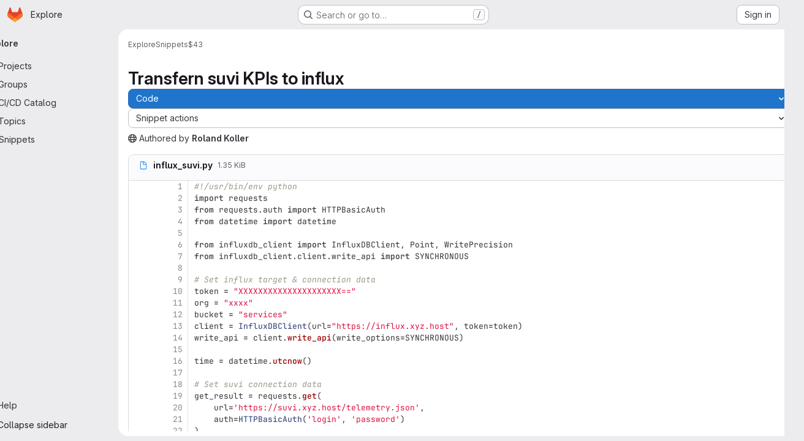

--- FILE ---
content_type: text/javascript; charset=utf-8
request_url: https://gitlab.ecmind.ch/assets/webpack/commons-pages.projects.commit.show-pages.projects.snippets.show-pages.snippets.show.e2e3f79a.chunk.js
body_size: 21479
content:
(this.webpackJsonp=this.webpackJsonp||[]).push([["commons-pages.projects.commit.show-pages.projects.snippets.show-pages.snippets.show"],{"/ode":function(e,t,n){"use strict";n.d(t,"a",(function(){return _}));var s=n("G3fq"),i=n.n(s),o=n("d+lS"),r=n.n(o),a=(n("B++/"),n("z6RN"),n("47t/"),n("v2fZ"),n("RFHG"),n("xuo1"),n("3UXl"),n("iyoE"),n("86Lb"),n("UezY"),n("hG7+"),n("++os"),n("whUo"),n("ZzK0"),n("BzOf"),n("EmJ/")),l=n.n(a),c=n("ww+U"),d=n("KlFr"),u=n("qjHl"),m=n("tDP3"),h=n("nc9B"),p=n("jlnU"),f=n("5yoc"),g=n("2ibD"),b=n("1OWu"),v=n("/lV4");const j="transitionend webkitTransitionEnd oTransitionEnd MSTransitionEnd",E=/(?:, and | and |, )/,w={activity:"Activity",people:"People",nature:"Nature",food:"Food",travel:"Travel",objects:"Objects",symbols:"Symbols",flags:"Flags"};class y{constructor(e){this.emoji=e,this.eventListeners=[],this.toggleButtonSelector=".js-add-award",this.menuClass="js-award-emoji-menu"}bindEvents(){var e=this;const t=this.targetContainerEl?l()(this.targetContainerEl):l()(document);this.registerEventListener("one",t,"mouseenter focus",this.toggleButtonSelector,"mouseenter focus",(function(){0===l()("."+e.menuClass).length&&requestAnimationFrame((function(){e.createEmojiMenu()}))})),this.registerEventListener("on",t,"click",this.toggleButtonSelector,(function(t){t.stopPropagation(),t.preventDefault(),e.showEmojiMenu(l()(t.currentTarget))})),this.registerEventListener("on",l()("html"),"click",(function(t){l()(t.target).closest("."+e.menuClass).length||(l()(".js-awards-block.current").removeClass("current"),l()("."+e.menuClass).is(":visible")&&(l()(e.toggleButtonSelector+".is-active").removeClass("is-active"),e.hideMenuElement(l()("."+e.menuClass))))}));const n=`.js-awards-block .js-emoji-btn, .${this.menuClass} .js-emoji-btn`;this.registerEventListener("on",t,"click",n,(function(t){t.preventDefault();const n=l()(t.currentTarget),s=n.find("gl-emoji"),i=n.find(".icon"),o=(s.length?s:i).data("name");n.closest(".js-awards-block").addClass("current"),e.addAward(e.getVotesBlock(),e.getAwardUrl(),o)}))}registerEventListener(e="on",t,...n){t[e].call(t,...n),this.eventListeners.push({element:t,args:n})}showEmojiMenu(e){var t=this;e.hasClass("js-note-emoji")?e.closest(".note").find(".js-awards-block").addClass("current"):e.closest(".js-awards-block").addClass("current");const n=l()("."+this.menuClass);n.length?n.is(".is-visible")?(e.removeClass("is-active"),this.hideMenuElement(n),l()(".js-emoji-menu-search").blur()):(e.addClass("is-active"),this.positionMenu(n,e),this.showMenuElement(n),l()(".js-emoji-menu-search").focus()):(e.addClass("is-loading is-active"),this.createEmojiMenu((function(){const n=l()("."+t.menuClass);return e.removeClass("is-loading"),t.positionMenu(n,e),setTimeout((function(){t.showMenuElement(n),l()(".js-emoji-menu-search").focus()}),200)})))}createEmojiMenu(e){if(this.isCreatingEmojiMenu)return;this.isCreatingEmojiMenu=!0;const t=this.emoji.getEmojiCategoryMap(),n=Object.keys(t)[0],s=t[n],i=this.renderCategory(w[n],s),o=this.getFrequentlyUsedEmojis();let r="";o.length>0&&(r=this.renderCategory("Frequently used",o,{frequentEmojis:!0}));const a=`\n      <div class="emoji-menu ${this.menuClass}">\n        <input type="text" name="emoji-menu-search" value="" class="js-emoji-menu-search emoji-search search-input form-control" placeholder="Search emoji" />\n\n        <div class="emoji-menu-content">\n          ${r}\n          ${i}\n        </div>\n      </div>\n    `;(this.targetContainerEl?this.targetContainerEl:document.body).insertAdjacentHTML("beforeend",a),this.addRemainingEmojiMenuCategories(),this.setupSearch(),e&&e()}addRemainingEmojiMenuCategories(){var e=this;if(this.isAddingRemainingEmojiMenuCategories)return;this.isAddingRemainingEmojiMenuCategories=!0;const t=this.emoji.getEmojiCategoryMap(),n=document.querySelector("."+this.menuClass),s=n.querySelector(".emoji-menu-content");Object.keys(t).slice(1).reduce((function(n,i){return n.then((function(){return new Promise((function(n){const o=t[i],r=e.renderCategory(w[i],o);requestAnimationFrame((function(){s.insertAdjacentHTML("beforeend",r),n()}))}))}))}),Promise.resolve()).then((function(){n&&n.dispatchEvent(new CustomEvent("build-emoji-menu-finish"))})).catch((function(e){throw s.insertAdjacentHTML("beforeend","<p>We encountered an error while adding the remaining categories</p>"),new Error("Error occurred in addRemainingEmojiMenuCategories: "+e.message)}))}renderCategory(e,t,n={}){var s=this;return`\n      <h5 class="emoji-menu-title">\n        ${i()(e)}\n      </h5>\n      <ul class="gl-clearfix emoji-menu-list ${n.frequentEmojis?"frequent-emojis":""}">\n        ${t.map((function(e){return`\n          <li class="emoji-menu-list-item">\n            <button class="emoji-menu-btn !gl-text-center js-emoji-btn" type="button">\n              ${s.emoji.glEmojiTag(e,{sprite:!0})}\n            </button>\n          </li>\n        `})).join("\n")}\n      </ul>\n    `}positionMenu(e,t){if(this.targetContainerEl)return e.css({top:t.outerHeight()+"px"});const n=t.data("position"),s={top:t.offset().top+t.outerHeight()+"px"},i=c.a.getBreakpointSize();return["xs","sm"].includes(i)?s.left="5%":"right"===n?(s.left=t.offset().left-e.outerWidth()+20+"px",e.addClass("is-aligned-right")):(s.left=t.offset().left+"px",e.removeClass("is-aligned-right")),e.css(s)}addAward(e,t,n,s){var i=this;const o=e.closest(".js-noteable-awards").length;if(Object(b.h)()&&!o){const t=e.attr("id").replace("note_","");this.hideMenuElement(l()("."+this.menuClass)),l()(this.toggleButtonSelector+".is-active").removeClass("is-active");const s=new CustomEvent("toggleAward",{detail:{awardName:n,noteId:t}});document.querySelector(".js-vue-notes-event").dispatchEvent(s)}const r=this.emoji.normalizeEmojiName(n),a=this.findEmojiIcon(e,r).closest("button");return this.postEmoji(a,t,r,(function(){return i.addAwardToEmojiBar(e,r),"function"==typeof s?s():void 0})),this.hideMenuElement(l()("."+this.menuClass)),l()(this.toggleButtonSelector+".is-active").removeClass("is-active")}addAwardToEmojiBar(e,t){this.addEmojiToFrequentlyUsedList(t);const n=this.emoji.normalizeEmojiName(t),s=this.findEmojiIcon(e,n).closest("button");if(s.length>0)if(this.isActive(s))this.decrementCounter(s,n);else{const t=s.find(".js-counter");t.text(parseInt(t.text(),10)+1),s.addClass("active"),this.addYouToUserList(e,n),this.animateEmoji(s)}else e.removeClass("hidden"),this.createEmoji(e,n)}getVotesBlock(){if(Object(b.h)()){const e=l()(this.toggleButtonSelector+".is-active").closest(".note.timeline-entry");if(e.length)return e}const e=l()(".js-awards-block.current");let t=e;return 0===e.length&&(t=l()(".js-awards-block").eq(0)),t}getAwardUrl(){return this.getVotesBlock().data("awardUrl")}isActive(e){return e.hasClass("active")}decrementCounter(e,t){const n=l()(".js-counter",e),s=parseInt(n.text(),10);return s>1?(n.text(s-1),this.removeYouFromUserList(e)):t===f.i||t===f.h?(Object(h.b)(e),n.text("0"),this.removeYouFromUserList(e),e.parents(".note").length&&this.removeEmoji(e)):this.removeEmoji(e),e.removeClass("active")}removeEmoji(e){Object(h.b)(e),e.remove();const t=this.getVotesBlock();0===t.find(".js-emoji-btn").length&&t.addClass("hidden")}getAwardTooltip(e){return e.attr("data-original-title")||e.attr("data-title")||""}toSentence(e){let t;return t=e.length<=2?e.join(" and "):`${e.slice(0,-1).join(", ")}, and ${e[e.length-1]}`,t}removeYouFromUserList(e){const t=e,n=this.getAwardTooltip(t).split(E);return n.splice(n.indexOf("You"),1),t.closest(".js-emoji-btn").removeData("title").removeAttr("data-title").removeAttr("data-original-title").attr("title",this.toSentence(n)),Object(h.c)(t),t}addYouToUserList(e,t){const n=this.findEmojiIcon(e,t).closest("button"),s=this.getAwardTooltip(n);let i=[];return s&&(i=s.trim().split(E)),i.unshift("You"),n.attr("title",this.toSentence(i)),Object(h.c)(n),n}createAwardButtonForVotesBlock(e,t){const n=`\n      <button class="gl-button btn btn-default award-control js-emoji-btn has-tooltip active" title="You">\n        ${this.emoji.glEmojiTag(t)}\n        <span class="award-control-text js-counter">1</span>\n      </button>\n    `,s=l()(n);s.insertBefore(e.find(".js-award-holder")).find(".emoji-icon").data("name",t),this.animateEmoji(s),e.removeClass("current")}animateEmoji(e){e.addClass("pulse animated once short"),this.registerEventListener("on",e,"animationend webkitAnimationEnd MSAnimationEnd oAnimationEnd",(function(e){l()(e.currentTarget).removeClass("pulse animated once short")}))}createEmoji(e,t){var n=this;l()("."+this.menuClass).length&&this.createAwardButtonForVotesBlock(e,t),this.createEmojiMenu((function(){n.createAwardButtonForVotesBlock(e,t)}))}postEmoji(e,t,n,s){g.a.post(t,{name:n}).then((function({data:e}){e.ok&&s()})).catch((function(){return Object(p.createAlert)({message:Object(v.a)("Something went wrong on our end.")})}))}findEmojiIcon(e,t){return e.find(`.js-emoji-btn [data-name="${t}"]`)}scrollToAwards(){Object(u.f)(".awards",{offset:-110})}addEmojiToFrequentlyUsedList(e){this.emoji.isEmojiNameValid(e)&&(this.frequentlyUsedEmojis=r()(this.getFrequentlyUsedEmojis().concat(e)),localStorage.setItem(f.j,this.frequentlyUsedEmojis.join(",")))}getFrequentlyUsedEmojis(){var e=this;return this.frequentlyUsedEmojis||function(){const t=r()((localStorage.getItem(f.j)||"").split(","));return e.frequentlyUsedEmojis=t.filter((function(t){return e.emoji.isEmojiNameValid(t)})),e.frequentlyUsedEmojis}()}setupSearch(){var e=this;const t=l()(".js-emoji-menu-search");this.registerEventListener("on",t,"input",(function(t){const n=l()(t.target).val().trim();e.searchEmojis(n)}));const n=l()("."+this.menuClass);this.registerEventListener("on",n,j,(function(t){t.target===t.currentTarget&&e.searchEmojis("")}))}searchEmojis(e){if(l()(".js-emoji-menu-search").val(e),l()("ul.emoji-menu-search, h5.emoji-search-title").remove(),e.length>0){const t=l()('<h5 class="emoji-search-title"/>').text("Search results"),n=this.findMatchingEmojiElements(e).show(),s=l()("<ul>").addClass("emoji-menu-list emoji-menu-search").append(n);l()(".emoji-menu-content ul, .emoji-menu-content h5").hide(),l()(".emoji-menu-content").append(t).append(s)}else l()(".emoji-menu-content").children().show()}getEmojiScore(e,t){const n=l()(t).find("[data-name]").get(0),s=e.filter((function(e){return e.emoji.name===n.dataset.name}))[0];return n.dataset.score=s.score,s.score}sortEmojiElements(e,t){var n=this;const s=new WeakMap;return t.sort((function(t,i){let o=s.get(t),r=s.get(i);return o||(o=n.getEmojiScore(e,t),s.set(t,o)),r||(r=n.getEmojiScore(e,i),s.set(i,r)),o-r}))}findMatchingEmojiElements(e){const t=this.emoji.searchEmoji(e).map((function(e){return{...e,score:Object(d.b)(e.emoji.name,e.score)}})),n=t.map((function(e){return e.emoji.name})),s=l()(".emoji-menu-list:not(.frequent-emojis) [data-name]").filter((function(e,t){return n.indexOf(t.dataset.name)>=0}));return this.sortEmojiElements(t,s.closest("li").clone())}showMenuElement(e){return e.addClass("is-rendered"),Promise.resolve().then((function(){return e.addClass("is-visible")}))}hideMenuElement(e){e.on(j,(function(t){t.currentTarget===t.target&&e.removeClass("is-rendered").off(j)})),e.removeClass("is-visible")}destroy(){this.eventListeners.forEach((function(e){e.element.off.call(e.element,...e.args)})),l()("."+this.menuClass).remove()}}let C=null;function _(e=!1){return C&&!e||(C=m.initEmojiMap().then((function(){const e=new y(m);return e.bindEvents(),e}))),C}},"2FGo":function(e,t,n){var s=n("MYHX"),i=n("eiA/")((function(e,t,n){s(e,t,n)}));e.exports=i},"53m/":function(e,t,n){(function(t){window,e.exports=function(e){var t={};function n(s){if(t[s])return t[s].exports;var i=t[s]={i:s,l:!1,exports:{}};return e[s].call(i.exports,i,i.exports,n),i.l=!0,i.exports}return n.m=e,n.c=t,n.d=function(e,t,s){n.o(e,t)||Object.defineProperty(e,t,{enumerable:!0,get:s})},n.r=function(e){"undefined"!=typeof Symbol&&Symbol.toStringTag&&Object.defineProperty(e,Symbol.toStringTag,{value:"Module"}),Object.defineProperty(e,"__esModule",{value:!0})},n.t=function(e,t){if(1&t&&(e=n(e)),8&t)return e;if(4&t&&"object"==typeof e&&e&&e.__esModule)return e;var s=Object.create(null);if(n.r(s),Object.defineProperty(s,"default",{enumerable:!0,value:e}),2&t&&"string"!=typeof e)for(var i in e)n.d(s,i,function(t){return e[t]}.bind(null,i));return s},n.n=function(e){var t=e&&e.__esModule?function(){return e.default}:function(){return e};return n.d(t,"a",t),t},n.o=function(e,t){return Object.prototype.hasOwnProperty.call(e,t)},n.p="",n(n.s=0)}([function(e,n){var s,i,o,r,a=[].indexOf;s=function(e){return Array.prototype.slice.apply(e)},o=function(e,t){for(;e&&!e.classList.contains(t);)e=e.parentNode;return e},r=function(e,t){var n;return"function"==typeof Event?(n=new Event(e,{bubbles:!0,cancelable:!0})).detail=t:(n=document.createEvent("CustomEvent")).initCustomEvent(e,!0,!0,t),n},i=function(){class e{constructor(e){this.el=e,this.container=o(this.el,"js-task-list-container"),this.field=this.container.querySelector(".js-task-list-field"),this.container.addEventListener("change",e=>{if(e.target.classList.contains("task-list-item-checkbox"))return this.updateTaskList(e.target)}),this.enable()}enable(){var e;if(this.container.querySelectorAll(".js-task-list-field").length>0)return s(this.container.querySelectorAll(".task-list-item")).forEach((function(e){return e.classList.add("enabled")})),s(this.container.querySelectorAll(".task-list-item-checkbox")).forEach((function(e){return e.disabled=!1})),this.container.classList.add("is-task-list-enabled"),e=r("tasklist:enabled"),this.container.dispatchEvent(e)}disable(){var e;return s(this.container.querySelectorAll(".task-list-item")).forEach((function(e){return e.classList.remove("enabled")})),s(this.container.querySelectorAll(".task-list-item-checkbox")).forEach((function(e){return e.disabled=!0})),this.container.classList.remove("is-task-list-enabled"),e=r("tasklist:disabled"),this.container.dispatchEvent(e)}updateTaskList(t){var n,i,o,a,l,c,d;if(o=this.container.querySelectorAll(".task-list-item-checkbox"),a=1+s(o).indexOf(t),n=r("tasklist:change",{index:a,checked:t.checked}),this.field.dispatchEvent(n),!n.defaultPrevented)return({result:d,lineNumber:l,lineSource:c}=e.updateSource(this.field.value,a,t.checked,t)),this.field.value=d,n=r("change"),this.field.dispatchEvent(n),i=r("tasklist:changed",{index:a,checked:t.checked,lineNumber:l,lineSource:c}),this.field.dispatchEvent(i)}static escapePattern(e){return e.replace(/([\[\]])/g,"\\$1").replace(/\s/,"\\s").replace("x","[xX]")}static updateSource(e,t,n,s){return s.parentElement.hasAttribute("data-sourcepos")?this._updateSourcePosition(e,s,n):this._updateSourceRegex(e,t,n)}static _updateSourcePosition(e,t,n){var s,i,o,r,a;return r=e.split("\n"),a=t.parentElement.getAttribute("data-sourcepos"),o=r[(i=parseInt(a.split(":")[0]))-1],s=n?o.replace(this.incompletePattern,this.complete):o.replace(this.completePattern,this.incomplete),r[i-1]=s,{result:r.join("\n"),lineNumber:i,lineSource:o}}static _updateSourceRegex(e,t,n){var s,i,o,r,l,c,d,u;return u=e.split("\n"),s=e.replace(/\r/g,"").replace(this.itemsInParasPattern,"").split("\n"),r=0,o=!1,{result:function(){var e,m,h;for(h=[],i=e=0,m=u.length;e<m;i=++e)l=u[i],o?l.match(this.endFencesPattern)&&(o=!1):l.match(this.startFencesPattern)?o=!0:a.call(s,l)>=0&&l.trim().match(this.itemPattern)&&(r+=1)===t&&(c=i+1,d=l,l=n?l.replace(this.incompletePattern,this.complete):l.replace(this.completePattern,this.incomplete)),h.push(l);return h}.call(this).join("\n"),lineNumber:c,lineSource:d}}}return e.incomplete="[ ]",e.complete="[x]",e.incompletePattern=RegExp(""+e.escapePattern(e.incomplete)),e.completePattern=RegExp(""+e.escapePattern(e.complete)),e.itemPattern=RegExp(`^(?:\\s*(?:>\\s*)*(?:[-+*]|(?:\\d+\\.)))\\s*(${e.escapePattern(e.complete)}|${e.escapePattern(e.incomplete)})\\s`),e.startFencesPattern=/^`{3}.*$/,e.endFencesPattern=/^`{3}$/,e.itemsInParasPattern=RegExp(`^(${e.escapePattern(e.complete)}|${e.escapePattern(e.incomplete)}).+$`,"g"),e}.call(this),void 0!==t&&(t.fn.taskList=function(e){return this.each((function(n,s){var o;if((o=t(s).data("task-list"))||(o=new i(s),t(s).data("task-list",o),e&&"enable"!==e))return o[e||"enable"]()}))}),e.exports=i}])}).call(this,n("EmJ/"))},"7HFU":function(e,t,n){"use strict";n.d(t,"a",(function(){return i}));var s=n("/lV4");const i=[{value:"spam",text:Object(s.i)("ReportAbuse|They're posting spam.")},{value:"offensive",text:Object(s.i)("ReportAbuse|They're being offensive or abusive.")},{value:"phishing",text:Object(s.i)("ReportAbuse|They're phishing.")},{value:"crypto",text:Object(s.i)("ReportAbuse|They're crypto mining.")},{value:"credentials",text:Object(s.i)("ReportAbuse|They're posting personal information or credentials.")},{value:"copyright",text:Object(s.i)("ReportAbuse|They're violating a copyright or trademark.")},{value:"malware",text:Object(s.i)("ReportAbuse|They're posting malware.")},{value:"other",text:Object(s.i)("ReportAbuse|Something else.")}]},"7KAB":function(e,t,n){"use strict";n.r(t),n.d(t,"DISCUSSION_NOTE",(function(){return o})),n.d(t,"DIFF_NOTE",(function(){return r})),n.d(t,"DISCUSSION",(function(){return a})),n.d(t,"NOTE",(function(){return l})),n.d(t,"SYSTEM_NOTE",(function(){return c})),n.d(t,"COMMENT",(function(){return d})),n.d(t,"ISSUE_NOTEABLE_TYPE",(function(){return u})),n.d(t,"EPIC_NOTEABLE_TYPE",(function(){return m})),n.d(t,"MERGE_REQUEST_NOTEABLE_TYPE",(function(){return h})),n.d(t,"SNIPPET_NOTEABLE_TYPE",(function(){return p})),n.d(t,"DESIGN_NOTEABLE_TYPE",(function(){return f})),n.d(t,"COMMIT_NOTEABLE_TYPE",(function(){return g})),n.d(t,"INCIDENT_NOTEABLE_TYPE",(function(){return b})),n.d(t,"UNRESOLVE_NOTE_METHOD_NAME",(function(){return v})),n.d(t,"RESOLVE_NOTE_METHOD_NAME",(function(){return j})),n.d(t,"DESCRIPTION_TYPE",(function(){return E})),n.d(t,"DISCUSSION_FILTERS_DEFAULT_VALUE",(function(){return w})),n.d(t,"COMMENTS_ONLY_FILTER_VALUE",(function(){return y})),n.d(t,"HISTORY_ONLY_FILTER_VALUE",(function(){return C})),n.d(t,"DISCUSSION_TAB_LABEL",(function(){return _})),n.d(t,"NOTE_UNDERSCORE",(function(){return T})),n.d(t,"TIME_DIFFERENCE_VALUE",(function(){return N})),n.d(t,"ASC",(function(){return k})),n.d(t,"DESC",(function(){return O})),n.d(t,"DISCUSSIONS_SORT_ENUM",(function(){return S})),n.d(t,"DISCUSSION_FETCH_TIMEOUT",(function(){return x})),n.d(t,"FETCH_UPDATED_NOTES_DEBOUNCE_TIMEOUT",(function(){return A})),n.d(t,"NOTEABLE_TYPE_MAPPING",(function(){return I})),n.d(t,"DISCUSSION_FILTER_TYPES",(function(){return D})),n.d(t,"toggleStateErrorMessage",(function(){return R})),n.d(t,"MR_FILTER_OPTIONS",(function(){return F})),n.d(t,"MR_FILTER_TRACKING_OPENED",(function(){return L})),n.d(t,"MR_FILTER_TRACKING_USER_COMMENTS",(function(){return $})),n.d(t,"MR_FILTER_TRACKING_BOT_COMMENTS",(function(){return M}));var s=n("AxUD"),i=n("/lV4");const o="DiscussionNote",r="DiffNote",a="discussion",l="note",c="systemNote",d="comment",u="Issue",m="Epic",h="MergeRequest",p="Snippet",f="DesignManagement::Design",g="Commit",b="INCIDENT",v="delete",j="post",E="changed the description",w=0,y=1,C=2,_="show",T="note_",N=10,k="asc",O="desc",S={[k]:"CREATED_ASC",[O]:"CREATED_DESC"},x=750,A=750,I={Issue:u,MergeRequest:h,Epic:m,Incident:b,Commit:g},D={ALL:"all",COMMENTS:"comments",HISTORY:"history"},R={Epic:{[s.d]:Object(i.a)("Something went wrong while reopening the epic. Please try again later."),[s.i]:Object(i.a)("Something went wrong while closing the epic. Please try again later."),[s.j]:Object(i.a)("Something went wrong while closing the epic. Please try again later.")},MergeRequest:{[s.d]:Object(i.a)("Something went wrong while reopening the merge request. Please try again later."),[s.i]:Object(i.a)("Something went wrong while closing the merge request. Please try again later."),[s.j]:Object(i.a)("Something went wrong while closing the merge request. Please try again later.")}},F=[{text:Object(i.a)("Approvals"),value:"approval",systemNoteIcons:["approval","unapproval","check","error"]},{text:Object(i.a)("Assignees & reviewers"),value:"assignees_reviewers",noteText:[Object(i.i)("IssuableEvents|requested review from"),Object(i.i)("IssuableEvents|removed review request for"),Object(i.i)("IssuableEvents|assigned to"),Object(i.i)("IssuableEvents|unassigned")]},{text:Object(i.a)("Comments (from bots)"),value:"bot_comments",bot:!0},{text:Object(i.a)("Comments (from users)"),value:"comments",noteType:["DiscussionNote","DiffNote"],individualNote:!0,noteText:[Object(i.i)("IssuableEvents|resolved all threads")]},{text:Object(i.a)("Commits & branches"),value:"commit_branches",systemNoteIcons:["commit","fork"]},{text:Object(i.a)("Edits"),value:"edits",systemNoteIcons:["pencil","todo-done"]},{text:Object(i.a)("Labels"),value:"labels",systemNoteIcons:["label"]},{text:Object(i.a)("Lock status"),value:"lock_status",systemNoteIcons:["lock","lock-open"]},{text:Object(i.a)("Mentions"),value:"mentions",systemNoteIcons:["comment-dots"]},{text:Object(i.a)("Merge request status"),value:"status",systemNoteIcons:["merge-request","issue-close","issues","merge-request-close","merge"]},{text:Object(i.a)("Tracking"),value:"tracking",noteType:["MilestoneNote"],systemNoteIcons:["timer"]}],L="user_clicks_comment_filter_dropdown",$="click_comment_filter_toggle_user_comments_in_mr",M="click_comment_filter_toggle_bot_comments_in_mr"},Czxp:function(e,t,n){"use strict";var s=n("zNqO"),i=n("n64d"),o=n("pTIT"),r=n("EXdk"),a=n("MGi3"),l=n("eOJu"),c=n("Cn4y"),d=n("nbER"),u=n("slyf"),m=n("+18S");const h=Object(l.j)(m.b,["event","routerTag"]),p=Object(c.c)(Object(l.m)({...h,linkClass:Object(c.b)(r.e),variant:Object(c.b)(r.r)}),i.h),f=Object(s.c)({name:i.h,mixins:[d.a,u.a],inject:{getBvDropdown:{default:function(){return function(){return null}}}},inheritAttrs:!1,props:p,computed:{bvDropdown(){return this.getBvDropdown()},computedAttrs(){return{...this.bvAttrs,role:"menuitem"}}},methods:{closeDropdown(){var e=this;Object(a.z)((function(){e.bvDropdown&&e.bvDropdown.hide(!0)}))},onClick(e){this.$emit(o.f,e),this.closeDropdown()}},render(e){const{linkClass:t,variant:n,active:s,disabled:i,onClick:o,bvAttrs:r}=this;return e("li",{class:r.class,style:r.style,attrs:{role:"presentation"}},[e(m.a,{staticClass:"dropdown-item",class:[t,{["text-"+n]:n&&!(s||i)}],props:Object(c.d)(h,this.$props),attrs:this.computedAttrs,on:{click:o},ref:"item"},this.normalizeSlot())])}}),g=Object(c.c)({active:Object(c.b)(r.g,!1),activeClass:Object(c.b)(r.r,"active"),buttonClass:Object(c.b)(r.e),disabled:Object(c.b)(r.g,!1),variant:Object(c.b)(r.r),role:Object(c.b)(r.r,"menuitem")},i.i),b=Object(s.c)({name:i.i,mixins:[d.a,u.a],inject:{getBvDropdown:{default:function(){return function(){return null}}}},inheritAttrs:!1,props:g,computed:{bvDropdown(){return this.getBvDropdown()},computedAttrs(){return{...this.bvAttrs,role:this.role,type:"button",disabled:this.disabled,"aria-selected":this.active?"true":null}}},methods:{closeDropdown(){this.bvDropdown&&this.bvDropdown.hide(!0)},onClick(e){this.$emit(o.f,e),this.closeDropdown()}},render(e){const{active:t,variant:n,bvAttrs:s}=this;return e("li",{class:s.class,style:s.style,attrs:{role:"presentation"}},[e("button",{staticClass:"dropdown-item",class:[this.buttonClass,{[this.activeClass]:t,["text-"+n]:n&&!(t||this.disabled)}],attrs:this.computedAttrs,on:{click:this.onClick},ref:"button"},this.normalizeSlot())])}});var v=n("q3oM"),j=n("HTBS"),E=n("CbCZ"),w={name:"GlDropdownItem",components:{GlIcon:n("d85j").a,GlAvatar:j.a,GlButton:E.a},inheritAttrs:!1,props:{avatarUrl:{type:String,required:!1,default:""},iconColor:{type:String,required:!1,default:""},iconName:{type:String,required:!1,default:""},iconRightAriaLabel:{type:String,required:!1,default:""},iconRightName:{type:String,required:!1,default:""},isChecked:{type:Boolean,required:!1,default:!1},isCheckItem:{type:Boolean,required:!1,default:!1},isCheckCentered:{type:Boolean,required:!1,default:!1},secondaryText:{type:String,required:!1,default:""},role:{type:String,required:!1,default:null}},computed:{bootstrapComponent(){const{href:e,to:t}=this.$attrs;return e||t?f:b},bootstrapComponentProps(){const e={...this.$attrs};return this.role&&(e.role=this.role),e},iconColorCss(){return v.W[this.iconColor]||"gl-fill-icon-default"},shouldShowCheckIcon(){return this.isChecked||this.isCheckItem},checkedClasses(){return this.isCheckCentered?"":"gl-mt-3 gl-self-start"}},methods:{handleClickIconRight(){this.$emit("click-icon-right")}}},y=n("tBpV"),C=Object(y.a)(w,(function(){var e=this,t=e._self._c;return t(e.bootstrapComponent,e._g(e._b({tag:"component",staticClass:"gl-dropdown-item"},"component",e.bootstrapComponentProps,!1),e.$listeners),[e.shouldShowCheckIcon?t("gl-icon",{class:["gl-dropdown-item-check-icon",{"gl-invisible":!e.isChecked},e.checkedClasses],attrs:{name:"mobile-issue-close","data-testid":"dropdown-item-checkbox"}}):e._e(),e._v(" "),e.iconName?t("gl-icon",{class:["gl-dropdown-item-icon",e.iconColorCss],attrs:{name:e.iconName}}):e._e(),e._v(" "),e.avatarUrl?t("gl-avatar",{attrs:{size:32,src:e.avatarUrl}}):e._e(),e._v(" "),t("div",{staticClass:"gl-dropdown-item-text-wrapper"},[t("p",{staticClass:"gl-dropdown-item-text-primary"},[e._t("default")],2),e._v(" "),e.secondaryText?t("p",{staticClass:"gl-dropdown-item-text-secondary"},[e._v(e._s(e.secondaryText))]):e._e()]),e._v(" "),e.iconRightName?t("gl-button",{attrs:{size:"small",icon:e.iconRightName,"aria-label":e.iconRightAriaLabel||e.iconRightName},on:{click:function(t){return t.stopPropagation(),t.preventDefault(),e.handleClickIconRight.apply(null,arguments)}}}):e._e()],1)}),[],!1,null,null,null);t.a=C.exports},FoOb:function(e,t,n){"use strict";var s=n("Q33P"),i=n.n(s),o=n("q3oM"),r={name:"GlDrawer",components:{GlButton:n("CbCZ").a},props:{open:{type:Boolean,required:!0},headerHeight:{type:String,required:!1,default:""},headerSticky:{type:Boolean,required:!1,default:!1},zIndex:{type:Number,required:!1,default:o.K},variant:{type:String,required:!1,default:o.v.default,validator:function(e){return Object.keys(o.v).includes(e)}}},computed:{positionFromTop(){return i()(this.headerHeight)?0:this.headerHeight},drawerStyles(){const e={top:this.positionFromTop,zIndex:this.zIndex};return this.positionFromTop&&(e.maxHeight=`calc(100vh - ${this.positionFromTop})`),e},drawerHeaderStyles(){return{zIndex:this.headerSticky?o.K:null}},shouldRenderFooter(){return Boolean(this.$slots.footer)},variantClass(){return"gl-drawer-"+this.variant}},watch:{open:{immediate:!0,handler(e){e?document.addEventListener("keydown",this.handleEscape):document.removeEventListener("keydown",this.handleEscape)}}},beforeDestroy(){document.removeEventListener("keydown",this.handleEscape)},methods:{emitOpened(){this.$emit("opened")},handleEscape(e){this.open&&27===e.keyCode&&this.$emit("close")}}},a=n("tBpV"),l=Object(a.a)(r,(function(){var e=this,t=e._self._c;return t("transition",{attrs:{name:"gl-drawer"},on:{"after-enter":e.emitOpened}},[e.open?t("aside",{staticClass:"gl-drawer",class:e.variantClass,style:e.drawerStyles},[t("div",{staticClass:"gl-drawer-header",class:{"gl-drawer-header-sticky":e.headerSticky},style:e.drawerHeaderStyles},[t("div",{staticClass:"gl-drawer-title"},[e._t("title"),e._v(" "),t("gl-button",{staticClass:"gl-drawer-close-button",attrs:{category:"tertiary",size:"small",icon:"close","aria-label":"Close drawer"},on:{click:function(t){return e.$emit("close")}}})],2),e._v(" "),e._t("header")],2),e._v(" "),t("div",{staticClass:"gl-drawer-body",class:{"gl-drawer-body-shrink":e.headerSticky,"gl-drawer-body-scrim":!e.shouldRenderFooter}},[e._t("default")],2),e._v(" "),e.shouldRenderFooter?t("div",{staticClass:"gl-drawer-footer gl-drawer-footer-sticky gl-drawer-body-scrim-on-footer",style:{zIndex:e.zIndex}},[e._t("footer")],2):e._e()]):e._e()])}),[],!1,null,null,null);t.a=l.exports},HeIE:function(e,t,n){"use strict";n.d(t,"b",(function(){return r})),n.d(t,"a",(function(){return a}));var s=n("zNqO"),i=n("EXdk"),o=n("Cn4y");const r=Object(o.c)({size:Object(o.b)(i.r)},"formControls"),a=Object(s.c)({props:r,computed:{sizeFormClass(){return[this.size?"form-control-"+this.size:null]}}})},MYHX:function(e,t,n){var s=n("omPs"),i=n("Xxsa"),o=n("BBZX"),r=n("f2WW"),a=n("XCkn"),l=n("UwPs"),c=n("VVrI");e.exports=function e(t,n,d,u,m){t!==n&&o(n,(function(o,l){if(m||(m=new s),a(o))r(t,n,l,d,e,u,m);else{var h=u?u(c(t,l),o,l+"",t,n,m):void 0;void 0===h&&(h=o),i(t,l,h)}}),l)}},QBXl:function(e,t,n){"use strict";n.d(t,"a",(function(){return c}));n("ZzK0"),n("z6RN"),n("BzOf"),n("B++/"),n("47t/");var s=n("EmJ/"),i=n.n(s),o=(n("53m/"),n("/lV4")),r=n("jlnU"),a=n("AxUD"),l=n("2ibD");class c{constructor(e={}){this.selector=e.selector,this.dataType=e.dataType,this.fieldName=e.fieldName,this.lockVersion=e.lockVersion,this.taskListContainerSelector=this.selector+" .js-task-list-container",this.updateHandler=this.update.bind(this),this.onUpdate=e.onUpdate||function(){},this.onSuccess=e.onSuccess||function(){},this.onError=e.onError||function(e){let t="";return e.response.data&&"object"==typeof e.response.data&&(t=e.response.data.errors.join(" ")),Object(r.createAlert)({message:t||Object(o.a)("Update failed")})},this.init()}init(){this.disable();document.querySelectorAll(this.taskListContainerSelector+" .js-task-list-field[data-value]").forEach((function(e){e.value=e.dataset.value})),this.enable()}getTaskListTarget(e){return e&&e.currentTarget?i()(e.currentTarget):i()(this.taskListContainerSelector)}disableNonMarkdownTaskListItems(e){this.getTaskListTarget(e).find(".task-list-item").not("[data-sourcepos]").find(".task-list-item-checkbox").prop("disabled",!0)}updateInapplicableTaskListItems(e){this.getTaskListTarget(e).find(".task-list-item-checkbox[data-inapplicable]").prop("disabled",!0)}disableTaskListItems(e){this.getTaskListTarget(e).taskList("disable"),this.updateInapplicableTaskListItems()}enableTaskListItems(e){this.getTaskListTarget(e).taskList("enable"),this.disableNonMarkdownTaskListItems(e),this.updateInapplicableTaskListItems(e)}enable(){this.enableTaskListItems(),i()(document).on("tasklist:changed",this.taskListContainerSelector,this.updateHandler)}disable(){this.disableTaskListItems(),i()(document).off("tasklist:changed",this.taskListContainerSelector)}update(e){var t=this;const n=i()(e.target),{index:s,checked:o,lineNumber:r,lineSource:c}=e.detail,d={};return d[this.dataType===a.o?a.p:this.dataType]={[this.fieldName]:n.val(),lock_version:this.lockVersion,update_task:{index:s,checked:o,line_number:r,line_source:c}},this.onUpdate(),this.disableTaskListItems(e),l.a.patch(n.data("updateUrl")||i()("form.js-issuable-update").attr("action"),d).then((function({data:n}){return t.lockVersion=n.lock_version,t.enableTaskListItems(e),t.onSuccess(n)})).catch((function({response:n}){return t.enableTaskListItems(e),t.onError(n.data)}))}}},Rcnk:function(e,t,n){"use strict";n.d(t,"a",(function(){return i})),n.d(t,"b",(function(){return o})),n.d(t,"c",(function(){return r}));var s=n("/lV4");const i={GENERIC_UNSUBMITTABLE_NETWORK:Object(s.a)("Your comment could not be submitted! Please check your network connection and try again."),error:Object(s.a)("Comment could not be submitted: %{reason}."),note:Object(s.a)("Note"),comment:Object(s.a)("Comment"),wiki:Object(s.a)("Wiki"),internalComment:Object(s.a)("Add internal note"),issue:Object(s.a)("issue"),incident:Object(s.a)("incident"),startThread:Object(s.a)("Start thread"),startInternalThread:Object(s.a)("Start internal thread"),mergeRequest:Object(s.a)("merge request"),epic:Object(s.a)("epic"),bodyPlaceholder:Object(s.a)("Write a comment or drag your files here…"),bodyPlaceholderInternal:Object(s.a)("Write an internal note or drag your files here…"),internal:Object(s.i)("Notes|Make this an internal note"),internalVisibility:Object(s.i)("Notes|Internal notes are only visible to members with the role of Planner or higher"),discussionThatNeedsResolution:Object(s.a)("Discuss a specific suggestion or question that needs to be resolved."),internalDiscussionThatNeedsResolution:Object(s.a)("Discuss a specific suggestion or question internally that needs to be resolved."),discussion:Object(s.a)("Discuss a specific suggestion or question."),internalDiscussion:Object(s.a)("Discuss a specific suggestion or question internally."),actionButtonWithNote:Object(s.a)("%{actionText} & %{openOrClose} %{noteable}"),actionButton:{withNote:{reopen:Object(s.a)("%{actionText} & reopen %{noteable}"),close:Object(s.a)("%{actionText} & close %{noteable}")},withoutNote:{reopen:Object(s.a)("Reopen %{noteable}"),close:Object(s.a)("Close %{noteable}")}},submitButton:{startThread:Object(s.a)("Start thread"),startInternalThread:Object(s.a)("Start internal thread"),comment:Object(s.a)("Comment"),internalComment:Object(s.a)("Add internal note"),commentHelp:Object(s.a)("Add a general comment to this %{noteableDisplayName}."),internalCommentHelp:Object(s.a)("Add a confidential internal note to this %{noteableDisplayName}.")},addToReviewButton:{saveThread:Object(s.a)("Add thread to review"),saveComment:Object(s.a)("Add comment to review")},addToReview:Object(s.a)("Add to review"),startReview:Object(s.a)("Start review"),addCommentNow:Object(s.a)("Add comment now"),addThreadNow:Object(s.a)("Add thread now"),editingConflictMessage:Object(s.a)("This comment changed after you started editing it. Review the %{startTag}updated comment%{endTag} to ensure information is not lost."),editingConflictPlaceholder:{link:["startTag","endTag"]},cancel:Object(s.a)("Cancel")},o={actionWithAuthor:Object(s.a)("%{actionText} %{actionDetail} %{timeago} by %{author}"),actionWithoutAuthor:Object(s.a)("%{actionText} %{actionDetail}")},r={error:Object(s.a)("Comment could not be updated: %{reason}."),defaultError:Object(s.a)("Something went wrong while editing your comment. Please try again.")}},VVrI:function(e,t){e.exports=function(e,t){if(("constructor"!==t||"function"!=typeof e[t])&&"__proto__"!=t)return e[t]}},VXIO:function(e,t,n){"use strict";var s=n("CbCZ"),i=n("FoOb"),o=n("nrbW"),r=n("L78D"),a=n("nUR7"),l=n("1OWu"),c=n("/lV4"),d=n("Qhxq"),u=n("7HFU"),m=n("GuZl"),h={name:"AbuseCategorySelector",csrf:d.a,components:{GlButton:s.a,GlDrawer:i.a,GlForm:o.a,GlFormGroup:r.a,GlFormRadioGroup:a.a},inject:{reportAbusePath:{default:""}},props:{reportedUserId:{type:Number,required:!0},reportedFromUrl:{type:String,required:!1,default:""},showDrawer:{type:Boolean,required:!0}},i18n:{title:Object(c.a)("Report abuse to administrator"),close:Object(c.a)("Close"),label:Object(c.i)("ReportAbuse|Why are you reporting this user?"),next:Object(c.a)("Next")},CATEGORY_OPTIONS:u.a,data:()=>({selected:"",mounted:!1}),computed:{getDrawerHeaderHeight(){return this.showDrawer?Object(l.d)():"0"}},mounted(){this.mounted=!0},methods:{closeDrawer(){this.$emit("close-drawer")}},DRAWER_Z_INDEX:m.h},p=n("tBpV"),f=Object(p.a)(h,(function(){var e=this,t=e._self._c;return t("gl-drawer",{attrs:{"header-height":e.getDrawerHeaderHeight,"z-index":e.$options.DRAWER_Z_INDEX,open:e.showDrawer&&e.mounted},on:{close:e.closeDrawer},scopedSlots:e._u([{key:"title",fn:function(){return[t("h2",{staticClass:"gl-mb-0 gl-mt-0 gl-text-size-h2 gl-leading-24",attrs:{"data-testid":"category-drawer-title"}},[e._v("\n      "+e._s(e.$options.i18n.title)+"\n    ")])]},proxy:!0},{key:"default",fn:function(){return[t("gl-form",{staticClass:"gl-text-left",attrs:{action:e.reportAbusePath,method:"post"}},[t("input",{attrs:{type:"hidden",name:"authenticity_token"},domProps:{value:e.$options.csrf.token}}),e._v(" "),t("input",{attrs:{type:"hidden",name:"user_id","data-testid":"input-user-id"},domProps:{value:e.reportedUserId}}),e._v(" "),t("input",{attrs:{type:"hidden",name:"abuse_report[reported_from_url]","data-testid":"input-referer"},domProps:{value:e.reportedFromUrl}}),e._v(" "),t("gl-form-group",{attrs:{label:e.$options.i18n.label,"label-for":"abuse-report-category","label-class":"gl-text-default"}},[t("gl-form-radio-group",{attrs:{id:"abuse-report-category",options:e.$options.CATEGORY_OPTIONS,name:"abuse_report[category]",required:""},model:{value:e.selected,callback:function(t){e.selected=t},expression:"selected"}})],1),e._v(" "),t("gl-button",{attrs:{type:"submit",variant:"confirm","data-testid":"submit-form-button"}},[e._v("\n        "+e._s(e.$options.i18n.next)+"\n      ")])],1)]},proxy:!0}])})}),[],!1,null,null,null);t.a=f.exports},Xxsa:function(e,t,n){var s=n("vkS7"),i=n("hmyg");e.exports=function(e,t,n){(void 0!==n&&!i(e[t],n)||void 0===n&&!(t in e))&&s(e,t,n)}},Z5en:function(e,t,n){"use strict";var s=n("4Fqu"),i=n("CbCZ"),o=n("93nq"),r=n("/lV4"),a=n("Rcnk"),l=n("7KAB"),c={name:"CommentTypeDropdown",i18n:{...a.a,toggleSrText:Object(r.a)("Comment type")},components:{GlButtonGroup:s.a,GlButton:i.a,GlCollapsibleListbox:o.a},model:{prop:"noteType",event:"change"},props:{disabled:{type:Boolean,required:!1,default:!1},trackingLabel:{type:String,required:!1,default:void 0},discussionsRequireResolution:{type:Boolean,required:!1,default:!1},isInternalNote:{type:Boolean,required:!1,default:!1},noteableDisplayName:{type:String,required:!0},noteType:{type:String,required:!0},isReviewDropdown:{type:Boolean,required:!1,default:!1}},computed:{dropdownCommentButtonTitle(){const{comment:e,internalComment:t}=this.$options.i18n.submitButton;return this.isInternalNote?t:e},dropdownStartThreadButtonTitle(){const{startThread:e,startInternalThread:t}=this.$options.i18n.submitButton;return this.isInternalNote?t:e},commentButtonTitle(){const{comment:e,internalComment:t,startThread:n,startInternalThread:s}=this.$options.i18n,{saveThread:i,saveComment:o}=this.$options.i18n.addToReviewButton;return this.isInternalNote?this.noteType===l.COMMENT?t:s:this.isReviewDropdown?this.noteType===l.COMMENT?o:i:this.noteType===l.COMMENT?e:n},startDiscussionDescription(){const{discussionThatNeedsResolution:e,internalDiscussionThatNeedsResolution:t,discussion:n,internalDiscussion:s}=this.$options.i18n;return this.isInternalNote?this.discussionsRequireResolution?t:s:this.discussionsRequireResolution?e:n},commentDescription(){const{commentHelp:e,internalCommentHelp:t}=this.$options.i18n.submitButton;return Object(r.j)(this.isInternalNote?t:e,{noteableDisplayName:this.noteableDisplayName})},dropdownItems(){return[{text:this.dropdownCommentButtonTitle,description:this.commentDescription,value:l.COMMENT},{text:this.dropdownStartThreadButtonTitle,description:this.startDiscussionDescription,value:l.DISCUSSION}]}},methods:{handleClick(){this.$emit("click")},setNoteType(e){this.$emit("change",e)}}},d=n("tBpV"),u=Object(d.a)(c,(function(){var e=this,t=e._self._c;return t("gl-button-group",{staticClass:"js-comment-button js-comment-submit-button comment-type-dropdown gl-mb-3 gl-w-full @sm/panel:gl-mb-0 @sm/panel:gl-w-auto",attrs:{"data-track-label":e.trackingLabel,"data-track-action":"click_button","data-testid":"comment-button"}},[t("gl-button",{attrs:{type:"submit",variant:"confirm",disabled:e.disabled},on:{click:e.handleClick}},[e._v("\n    "+e._s(e.commentButtonTitle)+"\n  ")]),e._v(" "),t("gl-collapsible-listbox",{attrs:{variant:"confirm","text-sr-only":"","toggle-text":e.$options.i18n.toggleSrText,disabled:e.disabled,items:e.dropdownItems,selected:e.noteType},on:{select:e.setNoteType},scopedSlots:e._u([{key:"list-item",fn:function({item:n}){return[t("div",{attrs:{"data-testid":n.testid}},[t("strong",[e._v(e._s(n.text))]),e._v(" "),t("p",{staticClass:"gl-m-0"},[e._v(e._s(n.description))])])]}}])})],1)}),[],!1,null,null,null);t.a=u.exports},"d+lS":function(e,t,n){var s=n("dA+0");e.exports=function(e){return e&&e.length?s(e):[]}},empl:function(e,t,n){var s=n("xJuT"),i=n("UwPs");e.exports=function(e){return s(e,i(e))}},f2WW:function(e,t,n){var s=n("Xxsa"),i=n("iNcF"),o=n("b/GH"),r=n("qmgT"),a=n("z9/d"),l=n("x14d"),c=n("P/Kr"),d=n("QFSp"),u=n("FBB6"),m=n("KFC0"),h=n("XCkn"),p=n("8Ei6"),f=n("38y5"),g=n("VVrI"),b=n("empl");e.exports=function(e,t,n,v,j,E,w){var y=g(e,n),C=g(t,n),_=w.get(C);if(_)s(e,n,_);else{var T=E?E(y,C,n+"",e,t,w):void 0,N=void 0===T;if(N){var k=c(C),O=!k&&u(C),S=!k&&!O&&f(C);T=C,k||O||S?c(y)?T=y:d(y)?T=r(y):O?(N=!1,T=i(C,!0)):S?(N=!1,T=o(C,!0)):T=[]:p(C)||l(C)?(T=y,l(y)?T=b(y):h(y)&&!m(y)||(T=a(C))):N=!1}N&&(w.set(C,T),j(T,C,v,E,w),w.delete(C)),s(e,n,T)}}},rzCk:function(e,t,n){"use strict";n("byxs");var s=n("o4PY"),i=n.n(s),o=n("G3fq"),r=n.n(o),a=(n("B++/"),n("z6RN"),n("47t/"),n("UezY"),n("hG7+"),n("v2fZ"),n("3UXl"),n("iyoE"),n("Q5rj")),l=n("oCX2"),c=n("EmJ/"),d=n.n(c),u=n("ewH8"),m=n("EJYk"),h=n("jlnU"),p=n("D+x4"),f=(n("uK44"),n("Gs6c")),g=n("as/T"),b=n("FYnm"),v=n("Z5en"),j=n("7KAB"),E=n("ejAS"),w=n("Rcnk"),y=n("tRCE"),C=n("/ode"),_=n("Jn9D"),T=n("FVJN"),N=n("2ibD"),k=n("NmEs"),O=n("qjHl"),S=n("bOix"),x=n("3twG"),A=n("/lV4"),I=n("QBXl");function D(e){return e.replace(/\r\n/g,"\n")}window.autosize=l.a;const R=/^\/\w+.*$/gm;class F{static initialize(e,t,n,s){this.instance||(this.instance=new F(e,t,n,s))}static getInstance(){return this.instance}constructor(e,t,n,s=_.b){this.updateTargetButtons=this.updateTargetButtons.bind(this),this.updateComment=this.updateComment.bind(this),this.visibilityChange=this.visibilityChange.bind(this),this.cancelDiscussionForm=this.cancelDiscussionForm.bind(this),this.onAddDiffNote=this.onAddDiffNote.bind(this),this.onAddImageDiffNote=this.onAddImageDiffNote.bind(this),this.setupDiscussionNoteForm=this.setupDiscussionNoteForm.bind(this),this.onReplyToDiscussionNote=this.onReplyToDiscussionNote.bind(this),this.removeNote=this.removeNote.bind(this),this.cancelEdit=this.cancelEdit.bind(this),this.updateNote=this.updateNote.bind(this),this.addDiscussionNote=this.addDiscussionNote.bind(this),this.addNoteError=this.addNoteError.bind(this),this.addNote=this.addNote.bind(this),this.resetMainTargetForm=this.resetMainTargetForm.bind(this),this.refresh=this.refresh.bind(this),this.keydownNoteText=this.keydownNoteText.bind(this),this.toggleCommitList=this.toggleCommitList.bind(this),this.postComment=this.postComment.bind(this),this.clearAlertWrapper=this.clearAlert.bind(this),this.onHashChange=this.onHashChange.bind(this),this.note_ids=[],this.notes_url=e,this.enableGFM=s,this.updatedNotesTrackingMap={},this.last_fetched_at=t,this.noteable_url=document.URL,this.notesCountBadge||(this.notesCountBadge=d()(".issuable-details").find(".notes-tab .badge")),this.basePollingInterval=15e3,this.maxPollingSteps=4,this.$wrapperEl=Object(k.x)()?d()(document).find(".diffs"):d()(document),this.cleanBinding(),this.addBinding(),this.setPollingInterval(),this.setupMainTargetNoteForm(s),this.taskList=new I.a({dataType:"note",fieldName:"note",selector:".notes"}),this.setViewType(n),"merge_requests"===Object(k.k)(1)&&d()(".note-edit-form").clone().addClass("mr-note-edit-form").insertAfter(".note-edit-form");const i=Object(x.q)(),o=i&&document.getElementById(i);o&&this.loadLazyDiff({currentTarget:o})}setViewType(e){this.view=Object(k.i)("diff_view")||e}addBinding(){this.$wrapperEl.on("click",".js-note-edit",this.showEditForm.bind(this)),this.$wrapperEl.on("click",".note-edit-cancel",this.cancelEdit),this.$wrapperEl.on("click","button.js-comment-submit-button, .js-comment-submit-button > button:first-child",this.postComment),this.$wrapperEl.on("click",".js-comment-save-button",this.updateComment),this.$wrapperEl.on("keyup input",".js-note-text",this.updateTargetButtons),this.$wrapperEl.on("click",".js-comment-resolve-button",this.postComment),this.$wrapperEl.on("ajax:success",".js-note-delete",this.removeNote),this.$wrapperEl.on("click",".js-note-attachment-delete",this.removeAttachment),this.$wrapperEl.on("change",".js-note-attachment-input",this.updateFormAttachment),this.$wrapperEl.on("focus",".js-discussion-reply-button",this.onReplyToDiscussionNote),this.$wrapperEl.on("click",".js-add-diff-note-button",this.onAddDiffNote),this.$wrapperEl.on("click",".js-add-image-diff-note-button",this.onAddImageDiffNote),this.$wrapperEl.on("click",".js-close-discussion-note-form",this.cancelDiscussionForm),this.$wrapperEl.on("click",".system-note-commit-list-toggler",this.toggleCommitList),this.$wrapperEl.on("click",".js-toggle-lazy-diff",this.loadLazyDiff),this.$wrapperEl.on("click",".js-toggle-lazy-diff-retry-button",this.onClickRetryLazyLoad.bind(this)),this.$wrapperEl.on("visibilitychange",this.visibilityChange),this.$wrapperEl.on("issuable:change",this.refresh),this.$wrapperEl.on("ajax:success",".js-main-target-form",this.addNote),this.$wrapperEl.on("ajax:success",".js-discussion-note-form",this.addDiscussionNote),this.$wrapperEl.on("ajax:success",".js-main-target-form",this.resetMainTargetForm),this.$wrapperEl.on("ajax:complete",".js-main-target-form",this.reenableTargetFormSubmitButton),this.$wrapperEl.on("keydown",".js-note-text",this.keydownNoteText),d()(window).on("hashchange",this.onHashChange)}cleanBinding(){this.$wrapperEl.off("click",".js-note-edit"),this.$wrapperEl.off("click",".note-edit-cancel"),this.$wrapperEl.off("ajax:success",".js-note-delete"),this.$wrapperEl.off("click",".js-note-attachment-delete"),this.$wrapperEl.off("click",".js-discussion-reply-button"),this.$wrapperEl.off("click",".js-add-diff-note-button"),this.$wrapperEl.off("click",".js-add-image-diff-note-button"),this.$wrapperEl.off("visibilitychange"),this.$wrapperEl.off("keyup input",".js-note-text"),this.$wrapperEl.off("click",".js-note-target-reopen"),this.$wrapperEl.off("click",".js-note-target-close"),this.$wrapperEl.off("keydown",".js-note-text"),this.$wrapperEl.off("click",".js-comment-resolve-button"),this.$wrapperEl.off("click",".system-note-commit-list-toggler"),this.$wrapperEl.off("click",".js-toggle-lazy-diff"),this.$wrapperEl.off("click",".js-toggle-lazy-diff-retry-button"),this.$wrapperEl.off("ajax:success",".js-main-target-form"),this.$wrapperEl.off("ajax:success",".js-discussion-note-form"),this.$wrapperEl.off("ajax:complete",".js-main-target-form"),d()(window).off("hashchange",this.onHashChange)}static initCommentTypeToggle(e){const t=e.querySelector(".js-comment-type-dropdown"),{noteableName:n}=t.dataset,s=e.querySelector("#note_type"),i=e.querySelector(".js-note-text").value.trim().length>0;e.commentTypeComponent=new u.default({el:t,data:()=>({noteType:j.COMMENT,disabled:!i}),render(e){var t=this;return e(v.a,{props:{noteType:this.noteType,noteableDisplayName:n,disabled:this.disabled},on:{change:function(e){t.noteType=e,t.noteType===j.DISCUSSION?s.value=j.DISCUSSION_NOTE:s.value=""}}})}})}async keydownNoteText(e){let t,n,s,i,o,r;if(Object(k.C)(e))return;const a=d()(e.target);switch(e.which){case 38:if(""!==a.val())return;if(s=d()(`li.note[data-author-id='${gon.current_user_id}'][data-editable]:last`,a.closest(".note, .notes_holder, #notes")),s.length)return i=s.find(".js-note-edit"),i.trigger("click",[!0,s]);break;case 27:if(t=a.closest(".js-discussion-note-form"),t.length){if(""!==a.val()){if(!await Object(E.a)(Object(A.a)("Your comment will be discarded."),{primaryBtnVariant:"danger",primaryBtnText:Object(A.a)("Discard")}))return}return void this.removeDiscussionNoteForm(t)}if(n=a.closest(".note"),n.length){if(r=a.closest("form").data("originalNote"),o=a.val(),r!==o){if(!await Object(E.a)(Object(A.a)("Are you sure you want to discard this comment?"),{primaryBtnVariant:"danger",primaryBtnText:Object(A.a)("Discard")}))return}return this.removeNoteEditForm(n)}}}initRefresh(){var e=this;F.interval&&clearInterval(F.interval),F.interval=setInterval((function(){return e.refresh()}),this.pollingInterval)}refresh(){if(!document.hidden)return this.getContent()}getContent(){var e=this;this.refreshing||(this.refreshing=!0,N.a.get(this.notes_url+"?html=true",{headers:{"X-Last-Fetched-At":this.last_fetched_at}}).then((function({data:t}){const{notes:n}=t;e.last_fetched_at=t.last_fetched_at,e.setPollingInterval(t.notes.length),d.a.each(n,(function(t,n){return e.renderNote(n)})),e.refreshing=!1})).catch((function(){e.refreshing=!1})))}setPollingInterval(e){null==e&&(e=!0);const t=this.basePollingInterval*2**(this.maxPollingSteps-1);return e?this.pollingInterval=this.basePollingInterval:this.pollingInterval<t&&(this.pollingInterval*=2),this.initRefresh()}handleQuickActions(e){let t;e.commands_changes&&("merge"in e.commands_changes&&F.checkMergeRequestStatus(),"emoji_award"in e.commands_changes&&(t=d()(".js-awards-block").eq(0),Object(C.a)().then((function(n){n.addAwardToEmojiBar(t,e.commands_changes.emoji_award),n.scrollToAwards()})).catch((function(){}))))}setupNewNote(e){Object(S.I)(e.find(".js-timeago").get(),!1),this.taskList.init(),F.updateNoteTargetSelector(e),this.$noteToCleanHighlight=e}onHashChange(){this.$noteToCleanHighlight&&F.updateNoteTargetSelector(this.$noteToCleanHighlight),this.$noteToCleanHighlight=null}static updateNoteTargetSelector(e){const t=Object(x.q)(),n=Boolean(t&&e.filter("#"+t).length>0);e.toggleClass("target",n)}renderNote(e,t,n=d()(".main-notes-list")){if(e.discussion_html)return this.renderDiscussionNote(e,t);var s;if(!e.valid)return void(null!=e&&null!==(s=e.quick_actions_status)&&void 0!==s&&s.messages&&(e.commands_changes&&Object.keys(e.commands_changes).length>0&&n.find(".system-note.being-posted").remove(),this.addAlert({message:e.quick_actions_status.messages,variant:h.VARIANT_INFO,parent:this.parentTimeline.get(0)}),this.refresh()));const i=n.find("#note_"+e.id);if(F.isNewNote(e,this.note_ids)){if(Object(k.x)())return;n.length&&n.find(".system-note.being-posted").remove();const t=F.animateAppendNote(e.html,n);return this.setupNewNote(t),this.refresh(),this.updateNotesCount(1)}if(F.isUpdatedNote(e,i)){const t=i.hasClass("is-editing"),n=D(i.find(".original-note-content").text().trim()),s=i.find(".js-note-text"),o=s.val(),r=D(e.note),a=o===n||o===r;if(t&&a)s.val(e.note),this.updatedNotesTrackingMap[e.id]=e;else if(t&&!a)this.putConflictEditWarningInPlace(e,i),this.updatedNotesTrackingMap[e.id]=e;else{const t=F.animateUpdateNote(e.html,i);this.setupNewNote(t)}}}isParallelView(){return"parallel"===Object(k.i)("diff_view")}renderDiscussionNote(e,t){let n,s;if(!F.isNewNote(e,this.note_ids))return;const i=t||d()(`.js-discussion-note-form[data-discussion-id="${e.discussion_id}"]`);if(s=i.length||!e.discussion_line_code?i.closest("tr"):d()("#"+e.discussion_line_code),e.on_image&&(s=i),n=d()(`.notes[data-discussion-id="${e.discussion_id}"]`),n.length||(n=i.closest(".discussion").find(".notes")),0===n.length)if(e.diff_discussion_html){let t,n=document.createElement("table");e.on_image?(t=Object(p.b)(e.diff_discussion_html,{RETURN_DOM:!0}),n.insertAdjacentElement("afterbegin",t.firstElementChild)):(t=Object(p.b)(`<table>${e.diff_discussion_html}</table>`,{RETURN_DOM:!0}),n=t.querySelector("table").querySelector(".notes_holder")),Object(m.a)(n);const i=d()(n).unwrap();if(e.on_image&&n.classList.add("discussion-notes","gl-block"),!this.isParallelView()||s.hasClass("js-temp-notes-holder")||e.on_image)s.after(i);else{const t=i.find(`.notes[data-discussion-id="${e.discussion_id}"]`),n=t.closest(".notes-content").attr("class").split(" ").join(".");s.find(`.${n} .content`).append(t.closest(".content").children())}}else F.animateAppendNote(e.discussion_html,d()(".main-notes-list"));else F.animateAppendNote(e.html,n);return Object(S.I)(document.querySelectorAll(".js-timeago"),!1),F.checkMergeRequestStatus(),this.updateNotesCount(1)}getLineHolder(e){return d()(e).closest(".notes_holder").prevAll(".line_holder").first().get(0)}resetMainTargetForm(e){const t=d()(".js-main-target-form");t.find(".js-errors").remove(),"edit"===t.find(".js-md-preview-button").val()&&t.find(".js-md-preview-button").click(),t.find(".js-note-text").val("").trigger("input"),t.find(".js-note-text").each((function(){this.$autosave.reset()}));const n=document.createEvent("Event");n.initEvent("autosize:update",!0,!1),t.find(".js-autosize")[0].dispatchEvent(n),this.updateTargetButtons(e)}reenableTargetFormSubmitButton(){return d()(".js-main-target-form").find(".js-note-text").trigger("input")}setupMainTargetNoteForm(e){const t=d()(".js-new-note-form");this.formClone=t.clone(),this.setupNoteForm(t,e),t.removeClass("js-new-note-form"),t.addClass("js-main-target-form"),t.find("#note_line_code").remove(),t.find("#note_position").remove(),t.find("#note_type").val(""),t.find("#note_project_id").remove(),t.find("#in_reply_to_discussion_id").remove(),this.parentTimeline=t.parents(".timeline"),t.length&&F.initCommentTypeToggle(t.get(0))}setupNoteForm(e,t=_.b){this.glForm=new T.a(e,t);const n=e.find(".js-note-text"),s=[Object(A.i)("NoteForm|Note"),e.find("#note_noteable_type").val(),e.find("#note_noteable_id").val(),e.find("#note_commit_id").val(),e.find("#note_type").val(),e.find("#note_project_id").val(),e.find("#in_reply_to_discussion_id").val(),e.find("#note_line_code").val(),e.find("#note_position").val()],i=n.get(0);i&&new y.a(i,s)}addNote(e,t){return this.renderNote(t)}addNoteError(e,t){var n;let s;t.hasClass("js-main-target-form")?s=t.parents(".timeline"):t.hasClass("js-discussion-note-form")&&(s=t.closest(".discussion-notes").find(".notes"));const i=null==e||null===(n=e.response)||void 0===n||null===(n=n.data)||void 0===n?void 0:n.errors,o=i?Object(A.j)(w.a.error,{reason:i.toLowerCase()},!1):w.a.GENERIC_UNSUBMITTABLE_NETWORK;return this.addAlert({message:o,parent:s.get(0)})}updateNoteError(e,t){var n;const s=null==e||null===(n=e.response)||void 0===n||null===(n=n.data)||void 0===n?void 0:n.errors,i=s?Object(A.j)(w.c.error,{reason:s},!1):w.c.defaultError;return this.addAlert({message:i,parent:t.get(0)})}addDiscussionNote(e,t,n){if(null!=e.attr("data-resolve-all")){const t=e.data("discussionId"),n=e.data("noteableIid");null!=ResolveService&&ResolveService.toggleResolveForDiscussion(n,t)}this.renderNote(t,e),n&&this.removeDiscussionNoteForm(e)}updateNote(e,t){const n=d()(e.html),s=n.find(".image-diff-avatar-link"),i=t.find(".design-note-pin");s.append(i),this.revertNoteEditForm(t),Object(m.a)(F.getNodeToRender(n));d()(".note-row-"+e.id).replaceWith(n),this.setupNewNote(n)}checkContentToAllowEditing(e){const t=e.find(".original-note-content").text().trim();let n=!0;if(e.find(".js-note-text").val()===t)this.removeNoteEditForm(e);else{Object(k.y)(e.get(0))||Object(O.f)(e),e.find(".js-finish-edit-warning").show(),n=!1}return n}showEditForm(e){e.preventDefault();const t=d()(e.target),n=d()(this.getEditFormSelector(t)),s=t.closest(".note"),i=d()(".note.is-editing:visible");if(this.clearAlertWrapper(),i.length){if(!this.checkContentToAllowEditing(i))return}s.find(".js-note-attachment-delete").show(),n.addClass("current-note-edit-form"),s.addClass("is-editing"),this.putEditFormInPlace(t)}cancelEdit(e){e.preventDefault();const t=d()(e.target),n=t.closest(".note"),s=n.attr("data-note-id");if(this.revertNoteEditForm(t),this.updatedNotesTrackingMap[s]){const e=d()(this.updatedNotesTrackingMap[s].html);n.replaceWith(e),this.setupNewNote(e),delete this.updatedNotesTrackingMap[s]}else n.find(".js-finish-edit-warning").hide(),this.removeNoteEditForm(n)}revertNoteEditForm(e){e=e||d()(".note.is-editing:visible");const t=this.getEditFormSelector(e),n=d()(t);n.insertBefore(".js-snippets-note-edit-form-holder"),n.find(".js-comment-save-button").enable(),n.find(".js-finish-edit-warning").hide()}getEditFormSelector(e){let t=".note-edit-form:not(.mr-note-edit-form)";return e.parents("#diffs").length&&(t=".note-edit-form.mr-note-edit-form"),t}removeNoteEditForm(e){const t=e.find(".diffs .current-note-edit-form");return e.removeClass("is-editing"),t.removeClass("current-note-edit-form"),t.find(".js-finish-edit-warning").hide(),t.find(".js-note-text").val(t.find("form.edit-note").data("originalNote"))}removeNote(e){var t=this;const n=d()(e.currentTarget).closest(".note");n.one("ajax:complete",(function(){const e=n.attr("id");return d()(`.note[id="${e}"]`).each((function(e,t){const n=d()(t),s=n.closest(".discussion-notes"),i=d()(".notes",s).data("discussionId");if(n.remove(),0===s.find(".note").length){const e=s.closest("tr");if(s.closest(".timeline-entry").remove(),d()(".js-diff-avatars-"+i).trigger("remove.vue"),e.find(".discussion-notes").length>1||0===e.length){const e=s.closest(".diff-file");if(e.length>0){const t=new CustomEvent("removeBadge.imageDiff",{detail:{badgeNumber:s.index()+1}});e[0].dispatchEvent(t)}s.remove()}else e.length>0&&e.remove()}})),F.checkMergeRequestStatus(),t.updateNotesCount(-1)}))}removeAttachment(){const e=d()(this).closest(".note");return e.find(".note-attachment").remove(),e.find(".note-body > .note-text").show(),e.find(".note-header").show(),e.find(".diffs .current-note-edit-form").remove()}onReplyToDiscussionNote(e){this.replyToDiscussionNote(e.target)}replyToDiscussionNote(e){const t=this.cleanForm(this.formClone.clone()),n=d()(e).closest(".js-discussion-reply-button");return n.closest(".discussion-reply-holder").hide().after(t),this.setupDiscussionNoteForm(n,t)}setupDiscussionNoteForm(e,t){let n=e.closest(".text-file");0===n.length&&(n=e.closest(".image"));const s=e.data("discussionId");s&&(t.attr("data-discussion-id",s),t.find("#in_reply_to_discussion_id").val(s)),t.find("#note_project_id").val(e.data("discussionProjectId")),t.attr("data-line-code",e.data("lineCode")),t.find("#line_type").val(e.data("lineType")),t.find("#note_noteable_type").val(n.data("noteableType")),t.find("#note_noteable_id").val(n.data("noteableId")),t.find("#note_commit_id").val(n.data("commitId")),t.find("#note_type").val(e.data("noteType")),t.find("#note_line_code").val(e.data("lineCode")),t.find("#note_position").val(e.attr("data-position")),t.append("</div>").find(".js-close-discussion-note-form").show().removeClass("hide"),t.find(".js-note-target-close").remove(),t.find(".js-note-new-discussion").remove(),this.setupNoteForm(t),t.removeClass("js-main-target-form").addClass("discussion-form js-discussion-note-form"),t.find(".js-note-text").focus(),t.find(".js-comment-resolve-button").attr("data-discussion-id",s)}onAddDiffNote(e){e.preventDefault();const t=e.currentTarget||e.target,n=d()(t),s=!n.hasClass("js-diff-comment-avatar");this.toggleDiffNote({target:n,lineType:t.dataset.lineType,showReplyInput:s,currentUsername:gon.current_username,currentUserAvatar:gon.current_user_avatar_url,currentUserFullname:gon.current_user_fullname})}onAddImageDiffNote(e){const t=d()(e.currentTarget||e.target),n=t.closest(".diff-file"),s=new CustomEvent("click.imageDiff",{detail:e});let i;n[0].dispatchEvent(s);const o=t.closest(".diff-viewer").find(".note-container"),r=o.find("> .discussion-form");0===r.length?(i=this.cleanForm(this.formClone.clone()),i.appendTo(o)):i=r,this.setupDiscussionNoteForm(t,i)}toggleDiffNote({target:e,lineType:t,forceShow:n,showReplyInput:s=!1}){let i,o,r,a,l;const c=d()(e),u=c.closest("tr"),m=u.next();let h=u;m.is(".notes_holder")&&(h=m);const p=m.is(".notes_holder");i=!1;let f="";l='<tr class="notes_holder js-temp-notes-holder"><td class="notes-content" colspan="3"><div class="content"></div></td></tr>',this.isParallelView()&&(f="."+t,l='<tr class="notes_holder js-temp-notes-holder"><td class="notes_line old"></td><td class="notes-content parallel old"><div class="content"></div></td><td class="notes_line new"></td><td class="notes-content parallel new"><div class="content"></div></td></tr>');const g=`.notes-content${f} .content`;let b=h.find(g);if(p&&s)h.show(),b=h.find(g),b.length&&(b.show(),a=b.find(".js-discussion-reply-button:visible"),a.length?this.replyToDiscussionNote(a[0]):(r=b.find(".js-discussion-note-form"),0===r.length&&(i=!0)));else if(s)u.after(l),h=u.next(),b=h.find(g),i=!0;else{const e=h.find(".content:not(:empty)").is(":visible"),t=!0===n||!1===n,s=!0===n||!e&&!t;h.toggleClass("hide",!s),b.toggleClass("hide",!s)}if(i)return o=this.cleanForm(this.formClone.clone()),o.appendTo(b),this.setupDiscussionNoteForm(c,o)}removeDiscussionNoteForm(e){const t=e.closest("tr");return e.data("glForm").destroy(),e.find(".js-note-text").each((function(){this.$autosave.reset()})),e.prev(".discussion-reply-holder").show(),t.is(".js-temp-notes-holder")?t.remove():e.remove()}cancelDiscussionForm(e){e.preventDefault();const t=d()(e.target).closest(".js-discussion-note-form");if(0===d()(e.target).closest(".discussion-notes").length){const n=t.closest(".diff-file");if(n.length>0){const t=new CustomEvent("blur.imageDiff",{detail:e});n[0].dispatchEvent(t)}}return this.removeDiscussionNoteForm(t)}updateFormAttachment(){const e=d()(this).closest("form"),t=d()(this).val().replace(/^.*[\\\/]/,"");return e.find(".js-attachment-filename").text(t)}visibilityChange(){return this.refresh()}updateTargetButtons(e){var t;let n,s;const i=d()(e.target),o=i.parents("form"),r=o.find(".js-note-target-reopen"),a=o.find(".js-note-target-close"),l=o.find(".js-comment-save-button"),c=null===(t=o.get(0))||void 0===t?void 0:t.commentTypeComponent;i.val().trim().length>0?(l.enable(),s=r.attr("data-alternative-text"),n=a.attr("data-alternative-text"),r.text()!==s&&r.text(s),a.text()!==n&&a.text(n),r.is(":not(.btn-comment-and-reopen)")&&r.addClass("btn-comment-and-reopen"),a.is(":not(.btn-comment-and-close)")&&a.addClass("btn-comment-and-close"),c&&(c.disabled=!1)):(l.disable(),s=r.data("originalText"),n=a.data("originalText"),r.text()!==s&&r.text(s),a.text()!==n&&a.text(n),r.is(".btn-comment-and-reopen")&&r.removeClass("btn-comment-and-reopen"),a.is(".btn-comment-and-close")&&a.removeClass("btn-comment-and-close"),c&&(c.disabled=!0))}putEditFormInPlace(e){const t=d()(this.getEditFormSelector(e)),n=e.closest(".note");t.insertAfter(n.find(".note-text"));const s=n.find(".original-note-content"),i=s.text().trim(),o=s.data("postUrl"),r=s.data("targetId"),a=s.data("targetType");this.glForm=new T.a(t.find("form"),this.enableGFM),t.find("form").attr("action",o+"?html=true").attr("data-remote","true"),t.find(".js-form-target-id").val(r),t.find(".js-form-target-type").val(a),t.find(".js-note-text").focus().val(i),"edit"===t.find(".js-md-preview-button").val()&&t.find(".js-md-preview-button").click(),t.find(".referenced-users").hide()}putConflictEditWarningInPlace(e,t){if(0===t.find(".js-conflict-edit-warning").length){const n=`<a href="#note_${e.id}" target="_blank" rel="noopener noreferrer">`;d()(`<div class="js-conflict-edit-warning alert alert-danger">\n        ${Object(A.j)(Object(A.i)("Notes|This comment has changed since you started editing, please review the %{open_link}updated comment%{close_link} to ensure information is not lost"),{open_link:n,close_link:"</a>"})}\n      </div>`).insertAfter(t.find(".note-text"))}}updateNotesCount(e){return this.notesCountBadge.text(parseInt(this.notesCountBadge.text(),10)+e)}static renderPlaceholderComponent(e){const t=e.find(".js-code-placeholder").get(0);new u.default({el:t,components:{GlSkeletonLoader:a.a},render:e=>e("gl-skeleton-loader")})}static renderDiffContent(e,t){const{discussion_html:n}=t,s=d()(n).find(".line_holder");s.addClass("fade-in"),e.find(".diff-content > table > tbody").prepend(s);const i=e.find(".file-holder");e.find(".line-holder-placeholder").remove(),Object(b.a)(i)}onClickRetryLazyLoad(e){const t=d()(e.currentTarget);return t.prop("disabled",!0),this.loadLazyDiff(e).then((function(){t.prop("disabled",!1)}))}loadLazyDiff(e){const t=d()(e.currentTarget).closest(".js-toggle-container");F.renderPlaceholderComponent(t),t.find(".js-toggle-lazy-diff").removeClass("js-toggle-lazy-diff");if(0===t.find("tbody").length)return;const n=t.find(".file-holder").data("linesPath"),s=t.find(".js-error-lazy-load-diff"),i=t.find(".js-success-lazy-load");return n?N.a.get(n).then((function({data:e}){i.removeClass("hidden"),s.addClass("hidden"),F.renderDiffContent(t,e)})).catch((function(){i.addClass("hidden"),s.removeClass("hidden")})):Promise.resolve()}toggleCommitList(e){const t=d()(e.currentTarget),n=t.siblings(".system-note-commit-list"),s=t.find("svg.js-chevron-up"),i=t.find("svg.js-chevron-down");s.toggleClass("gl-hidden"),i.toggleClass("gl-hidden"),n.toggleClass("hide-shade")}addAlert(...e){this.alert=Object(h.createAlert)(...e)}clearAlert(){var e;null===(e=this.alert)||void 0===e||e.dismiss()}cleanForm(e){return e.find(".dropdown-menu").remove(),e}static isNewNote(e,t){0===t.length&&(t=F.getNotesIds());const n=-1===d.a.inArray(e.id,t);return n&&t.push(e.id),n}static getNotesIds(){return[...document.querySelectorAll(".notes:not(.notes-form) li[id]")].map((function(e){return parseInt(e.dataset.noteId,10)}))}static isUpdatedNote(e,t){return D(e.note.trim())!==D(t.find(".original-note-content").first().text().trim())}static checkMergeRequestStatus(){"merge_requests"===Object(k.k)(1)&&gl.mrWidget&&gl.mrWidget.checkStatus()}static animateAppendNote(e,t){const n=d()(e);return n.addClass("fade-in-full"),Object(m.a)(F.getNodeToRender(n)),t.find(".discussion-reply-holder").length?t.children(".timeline-entry").last().after(n):t.append(n),n}static animateUpdateNote(e,t){const n=d()(e);return n.addClass("fade-in"),Object(m.a)(F.getNodeToRender(n)),t.replaceWith(n),n}static getNodeToRender(e){for(const t of e)if(F.isNodeTypeElement(t))return t;return""}getFormData(e){const t=e.find(".js-note-text").val();return{formData:e.serialize(),formContent:r()(t),formAction:e.attr("action"),formContentOriginal:t}}hasQuickActions(e){return R.test(e)}stripQuickActions(e){return e.replace(R,"").trim()}getQuickActionDescription(e,t=[]){let n;const s=t.filter((function(t){return new RegExp("/"+t.name).test(e)}));if(s&&s.length)if(s.length>1)n=Object(A.a)("Applying multiple commands");else{const e=s[0].description.toLowerCase();n=Object(A.j)(Object(A.a)("Applying command to %{commandDescription}"),{commandDescription:e})}else n=Object(A.a)("Applying command");return n}createPlaceholderNote({formContent:e,uniqueId:t,isDiscussionNote:n,currentUsername:s,currentUserFullname:i,currentUserAvatar:o}){const a=n?"discussion":"",l=d()(`<li id="${t}" class="note being-posted fade-in-half timeline-entry">\n         <div class="timeline-entry-inner">\n            <div class="timeline-icon">\n               <a href="/${r()(s)}">\n                 <img class="avatar s32" src="${o}" />\n               </a>\n            </div>\n            <div class="timeline-content ${a}">\n               <div class="note-header">\n                  <div class="note-header-info">\n                     <a href="/${r()(s)}">\n                       <span class="gl-hidden @sm/panel:gl-inline-block gl-font-bold">${r()(s)}</span>\n                       <span class="note-headline-light">${r()(s)}</span>\n                     </a>\n                  </div>\n               </div>\n               <div class="note-body">\n                 <div class="note-text">\n                   <p>${e}</p>\n                 </div>\n               </div>\n            </div>\n         </div>\n      </li>`);return l.find(".gl-hidden.\\@sm\\/panel\\:gl-inline-block").text(r()(i)),l.find(".note-headline-light").text("@"+r()(s)),l}createPlaceholderSystemNote({formContent:e,uniqueId:t}){return d()(`<li id="${t}" class="note system-note timeline-entry being-posted fade-in-half">\n         <div class="timeline-entry-inner">\n           <div class="timeline-content">\n             <i>${e}</i>\n           </div>\n         </div>\n       </li>`)}postComment(e){var t,n=this;e.preventDefault();const s=d()(e.target);s.prop("disabled",!0);let o=s.parents("form");const r=null===(t=o.get(0))||void 0===t?void 0:t.commentTypeComponent;r&&(r.disabled=!0);const a=o.find(".js-note-target-close"),l="discussion"===s.parent().find("li.droplab-item-selected").attr("id"),c=o.hasClass("js-main-target-form"),u=o.hasClass("js-discussion-note-form"),m=s.hasClass("js-comment-resolve-button"),{formData:h,formContent:p,formAction:g,formContentOriginal:b}=this.getFormData(o);let v,j,E,w,y=!1;return u?E=o.parent(".discussion-notes").find(".notes"):c&&(E=d()("ul.main-notes-list")),m&&o.find(".js-comment-submit-button").disable(),w=p,this.glForm.supportsQuickActions&&this.hasQuickActions(p)&&(w=this.stripQuickActions(p),y=!0),w&&(v=i()("tempNote_"),E.append(this.createPlaceholderNote({formContent:w,uniqueId:v,isDiscussionNote:l,currentUsername:gon.current_username,currentUserFullname:gon.current_user_fullname,currentUserAvatar:gon.current_user_avatar_url}))),y&&(j=i()("tempSystemNote_"),E.append(this.createPlaceholderSystemNote({formContent:this.getQuickActionDescription(p,f.a.get(gl.GfmAutoComplete.dataSources.commands)),uniqueId:j}))),E.length&&(c?this.resetMainTargetForm(e):u&&this.removeDiscussionNoteForm(o)),a.text(a.data("originalText")),N.a.post(g+"?html=true",h).then((function(t){const i=t.data;s.prop("disabled",!1),r&&(r.disabled=!1),E.find("#"+v).remove();const a=o.closest(".diff-file");if(a.length>0){const t=new CustomEvent("blur.imageDiff",{detail:e});a[0].dispatchEvent(t)}if(y&&o.find("textarea.js-note-text").trigger("clear-commands-cache.atwho"),n.clearAlertWrapper(),u){E.find(".flash-container").remove(),m&&o.attr("data-discussion-id",s.data("discussionId")).attr("data-resolve-all","true").attr("data-project-path",s.data("projectPath"));const e=0===E.length;if(n.addDiscussionNote(o,i,e),e){const e=o.find("#note_position").val();if(a.length>0&&e.length>0){const{x:t,y:n,width:s,height:o}=JSON.parse(e),r=new CustomEvent("addBadge.imageDiff",{detail:{x:t,y:n,width:s,height:o,noteId:"note_"+i.id,discussionId:i.discussion_id}});a[0].dispatchEvent(r)}}E.length&&E.append('<div class="flash-container" style="display: none;"></div>')}else c&&(n.addNote(o,i),n.reenableTargetFormSubmitButton(e));i.commands_changes&&n.handleQuickActions(i),o.trigger("ajax:success",[i])})).catch((function(t){E.find("#"+v).remove(),s.prop("disabled",!1),r&&(r.disabled=!1);const i=new CustomEvent("blur.imageDiff",{detail:e}),a=o.closest(".diff-file");if(a.length&&a[0].dispatchEvent(i),y&&E.find("#"+j).remove(),u&&E.length){const e=E.parent().find(".js-discussion-reply-button");n.replyToDiscussionNote(e[0]),o=E.parent().find("form")}o.find(".js-note-text").val(b),n.reenableTargetFormSubmitButton(e),n.addNoteError(t,o)}))}updateComment(e){var t=this;e.preventDefault();const n=d()(e.target).parents("form"),s=n.find(".js-note-target-close"),i=n.parents(".note.is-editing"),o=i.find(".js-task-list-container").find(".note-text"),{formData:r,formContent:a,formAction:l}=this.getFormData(n),c=o.html();o.html(a),i.removeClass("is-editing fade-in-full").addClass("being-posted fade-in-half");const u=i.find(".note-headline-meta a");return u.empty(),u.append(Object(g.a)({inline:!0,size:"sm"})),N.a.post(l+"?html=true",r).then((function({data:e}){t.updateNote(e,i)})).catch((function(e){i.addClass("is-editing fade-in-full").removeClass("being-posted fade-in-half"),o.html(c),i.find(".gl-spinner").remove(),t.updateNoteError(e,i)})),s.text(s.data("originalText"))}static isNodeTypeElement(e){return e.nodeType===Node.ELEMENT_NODE}}t.a=function(){const e=document.querySelector(".js-notes-data"),{notesUrl:t,now:n,diffView:s,enableGFM:i}=JSON.parse(e.innerHTML);F.initialize(t,n,s,i)}},s4T4:function(e,t,n){"use strict";n.d(t,"b",(function(){return a})),n.d(t,"a",(function(){return l}));var s=n("zNqO"),i=n("EXdk"),o=n("MGi3"),r=n("Cn4y");const a=Object(r.c)({autofocus:Object(r.b)(i.g,!1),disabled:Object(r.b)(i.g,!1),form:Object(r.b)(i.r),id:Object(r.b)(i.r),name:Object(r.b)(i.r),required:Object(r.b)(i.g,!1)},"formControls"),l=Object(s.c)({props:a,mounted(){this.handleAutofocus()},activated(){this.handleAutofocus()},methods:{handleAutofocus(){var e=this;this.$nextTick((function(){Object(o.z)((function(){let t=e.$el;e.autofocus&&Object(o.u)(t)&&(Object(o.v)(t,"input, textarea, select")||(t=Object(o.A)("input, textarea, select",t)),Object(o.d)(t))}))}))}}})},tRCE:function(e,t,n){"use strict";n.d(t,"a",(function(){return o}));var s=n("NmEs"),i=n("n7CP");class o{constructor(e,t,n,s){this.field=e,this.type=this.field.getAttribute("type"),this.isLocalStorageAvailable=i.a.canUseLocalStorage(),this.key=Array.isArray(t)?"autosave/"+t.join("/"):"autosave/"+t,this.fallbackKey=n,this.lockVersionKey=this.key+"/lockVersion",this.lockVersion=s,this.restore(),this.saveAction=this.save.bind(this),this.field.$autosave=this,this.field.addEventListener("input",this.saveAction)}restore(){if(!this.isLocalStorageAvailable)return;const e=window.localStorage.getItem(this.key),t=window.localStorage.getItem(this.fallbackKey),n=e||t;if(null==n)return;let i=this.field.value;"checkbox"===this.type?(i=this.field.checked,this.field.checked=Object(s.G)(n)):this.field.value=n,i!==n&&this.triggerInputEvents()}triggerInputEvents(){const e=new Event("input",{bubbles:!0,cancelable:!1}),t=new Event("change",{bubbles:!0,cancelable:!1});this.field.dispatchEvent(e),this.field.dispatchEvent(t)}getSavedLockVersion(){if(this.isLocalStorageAvailable)return window.localStorage.getItem(this.lockVersionKey)}save(){const e="checkbox"===this.type?this.field.checked:this.field.value;return this.isLocalStorageAvailable&&e?(this.fallbackKey&&window.localStorage.setItem(this.fallbackKey,e),void 0!==this.lockVersion&&window.localStorage.setItem(this.lockVersionKey,this.lockVersion),window.localStorage.setItem(this.key,e)):this.reset()}reset(){if(this.isLocalStorageAvailable)return window.localStorage.removeItem(this.lockVersionKey),window.localStorage.removeItem(this.fallbackKey),window.localStorage.removeItem(this.key)}dispose(){delete this.field.$autosave,this.field.removeEventListener("input",this.saveAction)}}},wUci:function(e,t,n){"use strict";n.d(t,"a",(function(){return u}));n("ZzK0"),n("z6RN"),n("BzOf");var s=n("ewH8"),i=n("Czxp"),o=n("onSc"),r=n("/lV4"),a=n("VXIO"),l={name:"ReportAbuseDropdownItem",components:{GlDropdownItem:i.a,MountingPortal:o.MountingPortal,AbuseCategorySelector:a.a},inject:["reportedUserId","reportedFromUrl"],i18n:{reportAbuse:Object(r.i)("ReportAbuse|Report abuse")},data:()=>({open:!1}),methods:{toggleDrawer(e){this.open=e}}},c=n("tBpV"),d=Object(c.a)(l,(function(){var e=this,t=e._self._c;return t("span",[t("gl-dropdown-item",{on:{click:function(t){return e.toggleDrawer(!0)}}},[e._v(e._s(e.$options.i18n.reportAbuse))]),e._v(" "),t("mounting-portal",{attrs:{"mount-to":"#js-report-abuse-drawer",name:"abuse-category-selector",append:""}},[t("abuse-category-selector",{attrs:{"reported-user-id":e.reportedUserId,"reported-from-url":e.reportedFromUrl,"show-drawer":e.open},on:{"close-drawer":function(t){return e.toggleDrawer(!1)}}})],1)],1)}),[],!1,null,null,null).exports;const u=function(){document.querySelectorAll(".js-report-abuse-dropdown-item").forEach((function(e){if(!e)return!1;const{reportAbusePath:t,reportedUserId:n,reportedFromUrl:i}=e.dataset;return new s.default({el:e,name:"ReportAbuseDropdownItemRoot",provide:{reportAbusePath:t,reportedUserId:parseInt(n,10),reportedFromUrl:i},render:e=>e(d)})}))}}}]);
//# sourceMappingURL=commons-pages.projects.commit.show-pages.projects.snippets.show-pages.snippets.show.e2e3f79a.chunk.js.map

--- FILE ---
content_type: text/javascript; charset=utf-8
request_url: https://gitlab.ecmind.ch/assets/webpack/pages.snippets.show.208e108d.chunk.js
body_size: 3095
content:
(this.webpackJsonp=this.webpackJsonp||[]).push([["pages.snippets.show"],{349:function(e,t,i){i("HVBj"),e.exports=i("pmU3")},d08M:function(e,t,i){"use strict";i.d(t,"Bb",(function(){return c})),i.d(t,"D",(function(){return u})),i.d(t,"A",(function(){return a})),i.d(t,"g",(function(){return l})),i.d(t,"i",(function(){return p})),i.d(t,"F",(function(){return f})),i.d(t,"wb",(function(){return b})),i.d(t,"f",(function(){return g})),i.d(t,"B",(function(){return m})),i.d(t,"C",(function(){return j})),i.d(t,"E",(function(){return y})),i.d(t,"G",(function(){return h})),i.d(t,"Db",(function(){return O})),i.d(t,"H",(function(){return K})),i.d(t,"Eb",(function(){return w})),i.d(t,"zb",(function(){return G})),i.d(t,"b",(function(){return T})),i.d(t,"h",(function(){return k})),i.d(t,"a",(function(){return S})),i.d(t,"S",(function(){return v})),i.d(t,"yb",(function(){return R})),i.d(t,"T",(function(){return F})),i.d(t,"I",(function(){return q})),i.d(t,"ib",(function(){return C})),i.d(t,"d",(function(){return x})),i.d(t,"Cb",(function(){return D})),i.d(t,"c",(function(){return B})),i.d(t,"rb",(function(){return M})),i.d(t,"sb",(function(){return E})),i.d(t,"ub",(function(){return P})),i.d(t,"qb",(function(){return L})),i.d(t,"tb",(function(){return N})),i.d(t,"pb",(function(){return A})),i.d(t,"s",(function(){return H})),i.d(t,"j",(function(){return U})),i.d(t,"u",(function(){return W})),i.d(t,"m",(function(){return Y})),i.d(t,"xb",(function(){return J})),i.d(t,"k",(function(){return V})),i.d(t,"w",(function(){return Q})),i.d(t,"v",(function(){return X})),i.d(t,"n",(function(){return Z})),i.d(t,"hb",(function(){return $})),i.d(t,"o",(function(){return _})),i.d(t,"r",(function(){return ee})),i.d(t,"t",(function(){return te})),i.d(t,"p",(function(){return ie})),i.d(t,"l",(function(){return oe})),i.d(t,"q",(function(){return se})),i.d(t,"x",(function(){return ne})),i.d(t,"z",(function(){return re})),i.d(t,"y",(function(){return de})),i.d(t,"nb",(function(){return ce})),i.d(t,"mb",(function(){return ue})),i.d(t,"ob",(function(){return ae})),i.d(t,"kb",(function(){return le})),i.d(t,"jb",(function(){return pe})),i.d(t,"lb",(function(){return fe})),i.d(t,"e",(function(){return be})),i.d(t,"Ab",(function(){return ge})),i.d(t,"K",(function(){return me})),i.d(t,"M",(function(){return je})),i.d(t,"J",(function(){return ye})),i.d(t,"L",(function(){return he})),i.d(t,"O",(function(){return Oe})),i.d(t,"P",(function(){return Ke})),i.d(t,"bb",(function(){return we})),i.d(t,"db",(function(){return Ge})),i.d(t,"ab",(function(){return Te})),i.d(t,"Z",(function(){return ke})),i.d(t,"fb",(function(){return Se})),i.d(t,"gb",(function(){return Fe})),i.d(t,"cb",(function(){return qe})),i.d(t,"eb",(function(){return Ce})),i.d(t,"X",(function(){return xe})),i.d(t,"Y",(function(){return De})),i.d(t,"U",(function(){return ze})),i.d(t,"V",(function(){return Ie})),i.d(t,"W",(function(){return Be})),i.d(t,"Q",(function(){return Me})),i.d(t,"R",(function(){return Ee})),i.d(t,"N",(function(){return Pe})),i.d(t,"vb",(function(){return Le})),i.d(t,"Fb",(function(){return Ne})),i.d(t,"Gb",(function(){return Ue})),i.d(t,"Hb",(function(){return We}));var o=i("htNe"),s=i.n(o),n=(i("byxs"),i("n7CP")),r=i("/lV4");const d=s()((function(){let e={};if(n.a.canUseLocalStorage())try{e=JSON.parse(localStorage.getItem("gl-keyboard-shortcuts-customizations")||"{}")}catch(e){}return e})),c={id:"globalShortcuts.toggleKeyboardShortcutsDialog",description:Object(r.a)("Toggle keyboard shortcuts help dialog"),defaultKeys:["?"]},u={id:"globalShortcuts.goToYourProjects",description:Object(r.a)("Go to your projects"),defaultKeys:["shift+p"]},a={id:"globalShortcuts.goToYourGroups",description:Object(r.a)("Go to your groups"),defaultKeys:["shift+g"]},l={id:"globalShortcuts.goToActivityFeed",description:Object(r.a)("Go to the activity feed"),defaultKeys:["shift+a"]},p={id:"globalShortcuts.goToMilestoneList",description:Object(r.a)("Go to the milestone list"),defaultKeys:["shift+l"]},f={id:"globalShortcuts.goToYourSnippets",description:Object(r.a)("Go to your snippets"),defaultKeys:["shift+s"]},b={id:"globalShortcuts.startSearch",description:Object(r.a)("Start search"),defaultKeys:["s","/"]},g={id:"globalShortcuts.focusFilterBar",description:Object(r.a)("Focus filter bar"),defaultKeys:["f"]},m={id:"globalShortcuts.goToYourIssues",description:Object(r.a)("Go to your issues"),defaultKeys:["shift+i"]},j={id:"globalShortcuts.goToYourMergeRequests",description:Object(r.a)("Go to your merge requests"),defaultKeys:["shift+m"]},y={id:"globalShortcuts.goToYourReviewRequests",description:Object(r.a)("Go to your review requests"),defaultKeys:["shift+r"]},h={id:"globalShortcuts.goToYourTodoList",description:Object(r.a)("Go to your To-Do List"),defaultKeys:["shift+t"]},O={id:"globalShortcuts.togglePerformanceBar",description:Object(r.a)("Toggle the Performance Bar"),defaultKeys:["p b"]},K={id:"globalShortcuts.hideAppearingContent",description:Object(r.a)("Hide tooltips or popovers"),defaultKeys:["esc"]},w={id:"globalShortcuts.toggleSuperSidebar",description:Object(r.a)("Toggle the navigation sidebar"),defaultKeys:["mod+\\"]},G={id:"globalShortcuts.toggleCanary",description:Object(r.a)("Toggle GitLab Next"),defaultKeys:["g x"]},T={id:"globalShortcuts.duoChat",description:Object(r.a)("Open GitLab Duo Chat"),defaultKeys:["d"]},k={id:"globalShortcuts.goToHomepage",description:Object(r.a)("Go to homepage"),defaultKeys:["shift+h"]},S={id:"editing.boldText",description:Object(r.a)("Bold text"),defaultKeys:["mod+b"],customizable:!1},v={id:"editing.italicText",description:Object(r.a)("Italic text"),defaultKeys:["mod+i"],customizable:!1},R={id:"editing.strikethroughText",description:Object(r.a)("Strikethrough text"),defaultKeys:["mod+shift+x"],customizable:!1},F={id:"editing.linkText",description:Object(r.a)("Link text"),defaultKeys:["mod+k"],customizable:!1},q={id:"editing.indentLine",description:Object(r.a)("Indent line"),defaultKeys:["mod+]"],customizable:!1},C={id:"editing.outdentLine",description:Object(r.a)("Outdent line"),defaultKeys:["mod+["],customizable:!1},x={id:"editing.findAndReplace",description:Object(r.i)("MarkdownEditor|Find and replace"),defaultKeys:["mod+f"],customizable:!1},D={id:"editing.toggleMarkdownPreview",description:Object(r.a)("Toggle Markdown preview"),defaultKeys:["ctrl+shift+p","command+shift+p","alt+shift+p"]},z={id:"editing.editRecentComment",description:Object(r.a)("Edit your most recent comment in a thread (from an empty textarea)"),defaultKeys:["up"]},I={id:"globalShortcuts.saveChanges",description:Object(r.a)("Submit/save changes"),defaultKeys:["mod+enter"]},B={id:"wiki.editWikiPage",description:Object(r.a)("Edit wiki page"),defaultKeys:["e"]},M={id:"repositoryGraph.scrollLeft",description:Object(r.a)("Scroll left"),defaultKeys:["left","h"]},E={id:"repositoryGraph.scrollRight",description:Object(r.a)("Scroll right"),defaultKeys:["right","l"]},P={id:"repositoryGraph.scrollUp",description:Object(r.a)("Scroll up"),defaultKeys:["up","k"]},L={id:"repositoryGraph.scrollDown",description:Object(r.a)("Scroll down"),defaultKeys:["down","j"]},N={id:"repositoryGraph.scrollToTop",description:Object(r.a)("Scroll to top"),defaultKeys:["shift+up","shift+k"]},A={id:"repositoryGraph.scrollToBottom",description:Object(r.a)("Scroll to bottom"),defaultKeys:["shift+down","shift+j"]},H={id:"project.goToOverview",description:Object(r.a)("Go to the project's overview page"),defaultKeys:["g o"]},U={id:"project.goToActivityFeed",description:Object(r.a)("Go to the project's activity feed"),defaultKeys:["g v"]},W={id:"project.goToReleases",description:Object(r.a)("Go to releases"),defaultKeys:["g r"]},Y={id:"project.goToFiles",description:Object(r.a)("Go to files"),defaultKeys:["g f"]},J={id:"project.startSearchFile",description:Object(r.a)("Go to find file"),defaultKeys:["t"]},V={id:"project.goToCommits",description:Object(r.a)("Go to commits"),defaultKeys:["g c"]},Q={id:"project.goToRepoGraph",description:Object(r.a)("Go to repository graph"),defaultKeys:["g n"]},X={id:"project.goToRepoCharts",description:Object(r.a)("Go to repository charts"),defaultKeys:["g d"]},Z={id:"project.goToIssues",description:Object(r.a)("Go to issues"),defaultKeys:["g i"]},$={id:"project.newIssue",description:Object(r.a)("New issue"),defaultKeys:["i"]},_={id:"project.goToIssueBoards",description:Object(r.a)("Go to issue boards"),defaultKeys:["g b"]},ee={id:"project.goToMergeRequests",description:Object(r.a)("Go to merge requests"),defaultKeys:["g m"]},te={id:"project.goToPipelines",description:Object(r.a)("Go to pipelines"),defaultKeys:["g p"]},ie={id:"project.goToJobs",description:Object(r.a)("Go to jobs"),defaultKeys:["g j"]},oe={id:"project.goToEnvironments",description:Object(r.a)("Go to environments"),defaultKeys:["g e"]},se={id:"project.goToKubernetes",description:Object(r.a)("Go to kubernetes"),defaultKeys:["g k"]},ne={id:"project.goToSnippets",description:Object(r.a)("Go to snippets"),defaultKeys:["g s"]},re={id:"project.goToWiki",description:Object(r.a)("Go to wiki"),defaultKeys:["g w"]},de={id:"project.goToWebIDE",description:Object(r.a)("Open in Web IDE"),defaultKeys:["."]},ce={id:"projectFiles.moveSelectionUp",description:Object(r.a)("Move selection up"),defaultKeys:["up"]},ue={id:"projectFiles.moveSelectionDown",description:Object(r.a)("Move selection down"),defaultKeys:["down"]},ae={id:"projectFiles.openSelection",description:Object(r.a)("Open Selection"),defaultKeys:["enter"]},le={id:"projectFiles.goBack",description:Object(r.a)("Go back (while searching for files)"),defaultKeys:["esc"],overrideGlobalHotkey:!0},pe={id:"projectFiles.copyFilePermalink",description:Object(r.a)("Copy file permalink"),defaultKeys:["y"]},fe={id:"projectFiles.goToCompare",description:Object(r.a)("Compare Branches"),defaultKeys:["shift+c"]},be={id:"projectFiles.focusFTBFilterBar",description:Object(r.a)("Focus file tree browser filter bar"),defaultKeys:["f"],overrideGlobalHotkey:!0},ge={id:"projectFiles.toggleFTBVisibility",description:Object(r.a)("Toggle file tree browser visibility"),defaultKeys:["shift+f"]},me={id:"issuables.commentReply",description:Object(r.a)("Comment/Reply (quoting selected text)"),defaultKeys:["r"]},je={id:"issuables.editDescription",description:Object(r.a)("Edit description"),defaultKeys:["e"]},ye={id:"issuables.changeLabel",description:Object(r.a)("Change label"),defaultKeys:["l"]},he={id:"issuables.copyIssuableRef",description:Object(r.a)("Copy reference"),defaultKeys:["c r"]},Oe={id:"issuesMRs.changeAssignee",description:Object(r.a)("Change assignee"),defaultKeys:["a"]},Ke={id:"issuesMRs.changeMilestone",description:Object(r.a)("Change milestone"),defaultKeys:["m"]},we={id:"mergeRequests.nextFileInDiff",description:Object(r.a)("Next file in diff"),defaultKeys:["]","j"]},Ge={id:"mergeRequests.previousFileInDiff",description:Object(r.a)("Previous file in diff"),defaultKeys:["[","k"]},Te={id:"mergeRequests.goToFile",description:Object(r.a)("Go to file"),defaultKeys:["mod+p","t"],customizable:!1},ke={id:"mergeRequests.focusFileBrowser",description:Object(r.a)("Focus file browser"),defaultKeys:["f"],customizable:!1,overrideGlobalHotkey:!0},Se={id:"mergeRequests.toggleFileBrowser",description:Object(r.a)("Toggle file browser"),defaultKeys:["shift+f"],customizable:!1},ve={id:"mergeRequests.addToReview",description:Object(r.a)("Add your comment to a review"),defaultKeys:["mod+enter"],customizable:!1},Re={id:"mergeRequests.addCommentNow",description:Object(r.a)("Publish your comment immediately"),defaultKeys:["shift+mod+enter"],customizable:!1},Fe={id:"mergeRequests.toggleReview",description:Object(r.i)("MergeRequest|Viewed by me"),defaultKeys:["v"],customizable:!1},qe={id:"mergeRequests.nextUnresolvedDiscussion",description:Object(r.a)("Next open thread"),defaultKeys:["n"]},Ce={id:"mergeRequests.previousUnresolvedDiscussion",description:Object(r.a)("Previous open thread"),defaultKeys:["p"]},xe={id:"mergeRequests.copySourceBranchName",description:Object(r.a)("Copy source branch name"),defaultKeys:["b"]},De={id:"mergeRequests.expandAllFiles",description:Object(r.a)("Expand all files"),defaultKeys:[";"]},ze={id:"mergeRequests.collapseAllFiles",description:Object(r.a)("Collapse all files"),defaultKeys:["shift+;"]},Ie={id:"mergeRequestCommits.nextCommit",description:Object(r.a)("Next commit"),defaultKeys:["c"]},Be={id:"mergeRequestCommits.previousCommit",description:Object(r.a)("Previous commit"),defaultKeys:["x"]},Me={id:"issues.nextDesign",description:Object(r.a)("Next design"),defaultKeys:["right"]},Ee={id:"issues.previousDesign",description:Object(r.a)("Previous design"),defaultKeys:["left"]},Pe={id:"issues.closeDesign",description:Object(r.a)("Close design"),defaultKeys:["esc"],overrideGlobalHotkey:!0},Le={id:"sidebar.closeWidget",description:Object(r.a)("Close sidebar widget"),defaultKeys:["esc"],overrideGlobalHotkey:!0},Ne={id:"workitems.toggleSidebar",description:Object(r.a)("Show or hide sidebar"),defaultKeys:["mod+/","shift+mod+7"],customizable:!1},Ae={id:"webIDE.goToFile",description:Object(r.a)("Go to file"),defaultKeys:["mod+p","t"],customizable:!1},He={id:"webIDE.commit",description:Object(r.a)("Commit (when editing commit message)"),defaultKeys:["mod+enter"],customizable:!1},Ue=[{id:"globalShortcuts",name:Object(r.a)("Global Shortcuts"),keybindings:[c,k,u,a,l,p,f,b,g,m,j,y,h,O,K,w,T]},{id:"editing",name:Object(r.a)("Editing"),keybindings:[S,v,R,F,D,x,z,I]},{id:"wiki",name:Object(r.a)("Wiki"),keybindings:[B]},{id:"repositoryGraph",name:Object(r.a)("Repository Graph"),keybindings:[M,E,P,L,N,A]},{id:"project",name:Object(r.a)("Project"),keybindings:[H,U,W,Y,J,V,Q,X,Z,$,_,ee,te,ie,oe,se,ne,re,de]},{id:"projectFiles",name:Object(r.a)("Project Files"),keybindings:[ce,ue,ae,le,pe,fe]},{id:"issuables",name:Object(r.a)("Epics, issues, and merge requests"),keybindings:[me,je,ye,he]},{id:"issuesMRs",name:Object(r.a)("Issues and merge requests"),keybindings:[Oe,Ke]},{id:"mergeRequests",name:Object(r.a)("Merge requests"),keybindings:[we,Ge,Te,qe,Ce,xe,ke,Se,ve,Re,Fe]},{id:"mergeRequestCommits",name:Object(r.a)("Merge request commits"),keybindings:[Ie,Be]},{id:"issues",name:Object(r.a)("Issues"),keybindings:[Me,Ee,Pe]},{id:"webIDE",name:Object(r.a)("Legacy Web IDE"),keybindings:[Ae,He]},{id:"misc",name:Object(r.a)("Miscellaneous"),keybindings:[G]}],We=function(e){return function({customizable:e}){return Boolean(null==e||e)}(e)&&d()[e.id]||e.defaultKeys}},pmU3:function(e,t,i){"use strict";i.r(t);i("L9rd")}},[[349,"runtime","main","7f6747d0","commons-pages.admin.topics.edit-pages.admin.topics.new-pages.groups.issues-pages.groups.milestones.e-91331048","commons-pages.admin.topics.edit-pages.admin.topics.new-pages.groups.issues-pages.groups.milestones.e-c3bc0f75","commons-pages.projects.blob.show-pages.projects.show-pages.projects.snippets.edit-pages.projects.sni-42df7d4c","commons-pages.projects.snippets.edit-pages.projects.snippets.new-pages.projects.snippets.show-pages.-522a9882","commons-pages.projects.snippets.edit-pages.projects.snippets.new-pages.projects.snippets.show-pages.-0b2a4a2a","commons-pages.projects.blob.show-pages.projects.show-pages.projects.snippets.show-pages.projects.tre-c684fcf6","commons-pages.projects.commit.show-pages.projects.snippets.show-pages.snippets.show","commons-pages.projects.snippets.show-pages.snippets.show"]]]);
//# sourceMappingURL=pages.snippets.show.208e108d.chunk.js.map

--- FILE ---
content_type: text/javascript; charset=utf-8
request_url: https://gitlab.ecmind.ch/assets/webpack/commons-pages.projects.snippets.edit-pages.projects.snippets.new-pages.projects.snippets.show-pages.-0b2a4a2a.0f92188b.chunk.js
body_size: 17004
content:
(this.webpackJsonp=this.webpackJsonp||[]).push([["commons-pages.projects.snippets.edit-pages.projects.snippets.new-pages.projects.snippets.show-pages.-0b2a4a2a","ad3469f4","d4d0482f"],{"05sH":function(e,t,n){var i=n("8FVE"),r=n("zxUd"),o=n("r6dd"),a=n("aTSC"),s=n("7Zqv"),l=n("M1vi"),u=n("etTJ"),c=n("/NDV"),d=n("Ksks"),h=n("WlOc"),p=n("rhmX"),f=/\b__p \+= '';/g,v=/\b(__p \+=) '' \+/g,g=/(__e\(.*?\)|\b__t\)) \+\n'';/g,m=/[()=,{}\[\]\/\s]/,y=/\$\{([^\\}]*(?:\\.[^\\}]*)*)\}/g,b=/($^)/,w=/['\n\r\u2028\u2029\\]/g,k=Object.prototype.hasOwnProperty;e.exports=function(e,t,n){var x=h.imports._.templateSettings||h;n&&u(e,t,n)&&(t=void 0),e=p(e),t=i({},t,x,a);var _,S,C=i({},t.imports,x.imports,a),O=c(C),T=o(C,O),E=0,N=t.interpolate||b,R="__p += '",$=RegExp((t.escape||b).source+"|"+N.source+"|"+(N===d?y:b).source+"|"+(t.evaluate||b).source+"|$","g"),P=k.call(t,"sourceURL")?"//# sourceURL="+(t.sourceURL+"").replace(/\s/g," ")+"\n":"";e.replace($,(function(t,n,i,r,o,a){return i||(i=r),R+=e.slice(E,a).replace(w,s),n&&(_=!0,R+="' +\n__e("+n+") +\n'"),o&&(S=!0,R+="';\n"+o+";\n__p += '"),i&&(R+="' +\n((__t = ("+i+")) == null ? '' : __t) +\n'"),E=a+t.length,t})),R+="';\n";var F=k.call(t,"variable")&&t.variable;if(F){if(m.test(F))throw new Error("Invalid `variable` option passed into `_.template`")}else R="with (obj) {\n"+R+"\n}\n";R=(S?R.replace(f,""):R).replace(v,"$1").replace(g,"$1;"),R="function("+(F||"obj")+") {\n"+(F?"":"obj || (obj = {});\n")+"var __t, __p = ''"+(_?", __e = _.escape":"")+(S?", __j = Array.prototype.join;\nfunction print() { __p += __j.call(arguments, '') }\n":";\n")+R+"return __p\n}";var A=r((function(){return Function(O,P+"return "+R).apply(void 0,T)}));if(A.source=R,l(A))throw A;return A}},"3RPR":function(e,t,n){"use strict";n.d(t,"b",(function(){return c})),n.d(t,"a",(function(){return d})),n.d(t,"d",(function(){return h})),n.d(t,"c",(function(){return p})),n.d(t,"e",(function(){return f}));var i=n("o4PY"),r=n.n(i),o=(n("3UXl"),n("iyoE"),n("UezY"),n("z6RN"),n("hG7+"),n("0ch9")),a=n("lnTC"),s=n("HqXx"),l=n("hc6m");const u=function(){return r()("blob_local_")},c=function(e){return{...e,id:u(),isLoaded:!1,content:""}},d=function(){return{id:u(),content:"",path:"",isLoaded:!0}},h=function(e,t){return[...Object.values(t).filter((function(t){return!e[t.id]})).map((function({path:e,content:t}){return{action:l.b,previousPath:e,filePath:e,content:t}})),...Object.values(e).map((function(e){return function({content:e,path:t},n){return n?n.path!==t||n.content!==e?{action:n.path===t?l.d:l.c,previousPath:n.path,content:e,filePath:t}:null:{action:l.a,previousPath:t,content:e,filePath:t}}(e,t[e.id])})).filter((function(e){return e}))]},p=function(e){return Array.isArray(e)?e.map((function(e){const t=s.g[e];return{value:t,...l.l[t]}})):[]},f=function(){Object(a.a)({mark:o.A,measures:[{name:o.D,start:void 0,end:o.A}]})}},"6IOw":function(e,t,n){var i,r,o;o=this,i=[n("EmJ/")],void 0===(r=function(e){return o.returnExportsGlobal=function(e){"use strict";var t,n,i,r,o,a,s,l;t=function(){function t(e){this.$inputor=e,this.domInputor=this.$inputor[0]}return t.prototype.setPos=function(e){var t,n,i,r;return(r=s.getSelection())&&(i=0,n=!1,(t=function(e,o){var s,l,u,c,d,h;for(h=[],u=0,c=(d=o.childNodes).length;u<c&&(s=d[u],!n);u++)if(3===s.nodeType){if(i+s.length>=e){n=!0,(l=a.createRange()).setStart(s,e-i),r.removeAllRanges(),r.addRange(l);break}h.push(i+=s.length)}else h.push(t(e,s));return h})(e,this.domInputor)),this.domInputor},t.prototype.getIEPosition=function(){return this.getPosition()},t.prototype.getPosition=function(){var e,t;return t=this.getOffset(),e=this.$inputor.offset(),t.left-=e.left,t.top-=e.top,t},t.prototype.getOldIEPos=function(){var e,t;return t=a.selection.createRange(),(e=a.body.createTextRange()).moveToElementText(this.domInputor),e.setEndPoint("EndToEnd",t),e.text.length},t.prototype.getPos=function(){var e,t,n;return(n=this.range())?((e=n.cloneRange()).selectNodeContents(this.domInputor),e.setEnd(n.endContainer,n.endOffset),t=e.toString().length,e.detach(),t):a.selection?this.getOldIEPos():void 0},t.prototype.getOldIEOffset=function(){var e,t;return(e=a.selection.createRange().duplicate()).moveStart("character",-1),{height:(t=e.getBoundingClientRect()).bottom-t.top,left:t.left,top:t.top}},t.prototype.getOffset=function(t){var n,i,r,o,l;return s.getSelection&&(r=this.range())?(r.endOffset-1>0&&r.endContainer!==this.domInputor&&((n=r.cloneRange()).setStart(r.endContainer,r.endOffset-1),n.setEnd(r.endContainer,r.endOffset),i={height:(o=n.getBoundingClientRect()).height,left:o.left+o.width,top:o.top},n.detach()),i&&0!==(null!=i?i.height:void 0)||(n=r.cloneRange(),l=e(a.createTextNode("|")),n.insertNode(l[0]),n.selectNode(l[0]),i={height:(o=n.getBoundingClientRect()).height,left:o.left,top:o.top},l.remove(),n.detach())):a.selection&&(i=this.getOldIEOffset()),i&&(i.top+=e(s).scrollTop(),i.left+=e(s).scrollLeft()),i},t.prototype.range=function(){var e;if(s.getSelection)return(e=s.getSelection()).rangeCount>0?e.getRangeAt(0):null},t}(),n=function(){function t(e){this.$inputor=e,this.domInputor=this.$inputor[0]}return t.prototype.getIEPos=function(){var e,t,n,i,r,o;return t=this.domInputor,i=0,(r=a.selection.createRange())&&r.parentElement()===t&&(n=t.value.replace(/\r\n/g,"\n").length,(o=t.createTextRange()).moveToBookmark(r.getBookmark()),(e=t.createTextRange()).collapse(!1),i=o.compareEndPoints("StartToEnd",e)>-1?n:-o.moveStart("character",-n)),i},t.prototype.getPos=function(){return a.selection?this.getIEPos():this.domInputor.selectionStart},t.prototype.setPos=function(e){var t,n;return t=this.domInputor,a.selection?((n=t.createTextRange()).move("character",e),n.select()):t.setSelectionRange&&t.setSelectionRange(e,e),t},t.prototype.getIEOffset=function(e){var t;return t=this.domInputor.createTextRange(),e||(e=this.getPos()),t.move("character",e),{left:t.boundingLeft,top:t.boundingTop,height:t.boundingHeight}},t.prototype.getOffset=function(t){var n,i,r;return n=this.$inputor,a.selection?((i=this.getIEOffset(t)).top+=e(s).scrollTop()+n.scrollTop(),i.left+=e(s).scrollLeft()+n.scrollLeft(),i):(i=n.offset(),r=this.getPosition(t),{left:i.left+r.left-n.scrollLeft(),top:i.top+r.top-n.scrollTop(),height:r.height})},t.prototype.getPosition=function(e){var t,n,r,o,a;return t=this.$inputor,r=function(e){return e=e.replace(/<|>|`|"|&/g,"?").replace(/\r\n|\r|\n/g,"<br/>"),/firefox/i.test(navigator.userAgent)&&(e=e.replace(/\s/g,"&nbsp;")),e},void 0===e&&(e=this.getPos()),a=t.val().slice(0,e),n=t.val().slice(e),o="<span style='position: relative; display: inline;'>"+r(a)+"</span>",o+="<span id='caret' style='position: relative; display: inline;'>|</span>",o+="<span style='position: relative; display: inline;'>"+r(n)+"</span>",new i(t).create(o).rect()},t.prototype.getIEPosition=function(e){var t,n;return n=this.getIEOffset(e),t=this.$inputor.offset(),{left:n.left-t.left,top:n.top-t.top,height:n.height}},t}(),i=function(){function t(e){this.$inputor=e}return t.prototype.css_attr=["borderBottomWidth","borderLeftWidth","borderRightWidth","borderTopStyle","borderRightStyle","borderBottomStyle","borderLeftStyle","borderTopWidth","boxSizing","fontFamily","fontSize","fontWeight","height","letterSpacing","lineHeight","marginBottom","marginLeft","marginRight","marginTop","outlineWidth","overflow","overflowX","overflowY","paddingBottom","paddingLeft","paddingRight","paddingTop","textAlign","textOverflow","textTransform","whiteSpace","wordBreak","wordWrap"],t.prototype.mirrorCss=function(){var t,n=this;return t={position:"absolute",left:-9999,top:0,zIndex:-2e4},"TEXTAREA"===this.$inputor.prop("tagName")&&this.css_attr.push("width"),e.each(this.css_attr,(function(e,i){return t[i]=n.$inputor.css(i)})),t},t.prototype.create=function(t){return this.$mirror=e("<div></div>"),this.$mirror.css(this.mirrorCss()),this.$mirror.html(t),this.$inputor.after(this.$mirror),this},t.prototype.rect=function(){var e,t,n;return n={left:(t=(e=this.$mirror.find("#caret")).position()).left,top:t.top,height:e.height()},this.$mirror.remove(),n},t}(),r={contentEditable:function(e){return!(!e[0].contentEditable||"true"!==e[0].contentEditable)}},o={pos:function(e){return e||0===e?this.setPos(e):this.getPos()},position:function(e){return a.selection?this.getIEPosition(e):this.getPosition(e)},offset:function(e){return this.getOffset(e)}},a=null,s=null,l=function(e){var t;return(t=null!=e?e.iframe:void 0)?(s=t.contentWindow,a=t.contentDocument||s.document):(s=window,a=document)},e.fn.caret=function(i,a,s){var u;return o[i]?(e.isPlainObject(a)?(l(a),a=void 0):l(s),u=r.contentEditable(this)?new t(this):new n(this),o[i].apply(u,[a])):e.error("Method "+i+" does not exist on jQuery.caret")},e.fn.caret.EditableCaret=t,e.fn.caret.InputCaret=n,e.fn.caret.Utils=r,e.fn.caret.apis=o}(e)}.apply(t,i))||(e.exports=r)},"7Gq8":function(e,t,n){var i=n("BZxG");e.exports=function(e,t,n){for(var r=-1,o=e.criteria,a=t.criteria,s=o.length,l=n.length;++r<s;){var u=i(o[r],a[r]);if(u)return r>=l?u:u*("desc"==n[r]?-1:1)}return e.index-t.index}},"7Zqv":function(e,t){var n={"\\":"\\","'":"'","\n":"n","\r":"r","\u2028":"u2028","\u2029":"u2029"};e.exports=function(e){return"\\"+n[e]}},"8FVE":function(e,t,n){var i=n("xJuT"),r=n("eiA/"),o=n("UwPs"),a=r((function(e,t,n,r){i(t,o(t),e,r)}));e.exports=a},"95R8":function(e,t,n){var i=n("90g9"),r=n("aEqC"),o=n("nHTl"),a=n("QwWC"),s=n("uHqx"),l=n("wJPF"),u=n("7Gq8"),c=n("uYOL"),d=n("P/Kr");e.exports=function(e,t,n){t=t.length?i(t,(function(e){return d(e)?function(t){return r(t,1===e.length?e[0]:e)}:e})):[c];var h=-1;t=i(t,l(o));var p=a(e,(function(e,n,r){return{criteria:i(t,(function(t){return t(e)})),index:++h,value:e}}));return s(p,(function(e,t){return u(e,t,n)}))}},AUvv:function(e,t){(function(){var e,n,i,r,o,a,s,l,u,c,d,h,p,f,v,g;t.score=function(e,t,i){var r,a,s;return r=i.preparedQuery,i.allowErrors||o(e,r.core_lw,r.core_up)?(s=e.toLowerCase(),a=n(e,s,r),Math.ceil(a)):0},t.isMatch=o=function(e,t,n){var i,r,o,a,s,l,u;if(o=e.length,a=t.length,!o||a>o)return!1;for(i=-1,r=-1;++r<a;){for(s=t.charCodeAt(r),l=n.charCodeAt(r);++i<o&&(u=e.charCodeAt(i))!==s&&u!==l;);if(i===o)return!1}return!0},t.computeScore=n=function(e,t,n){var i,r,o,a,s,f,v,m,y,b,w,k,x,_,S,C,O,T,E,N,R,$,P,F;if(S=n.query,C=n.query_lw,b=e.length,x=S.length,r=(i=u(e,t,S,C)).score,i.count===x)return h(x,b,r,i.pos);if((_=t.indexOf(C))>-1)return p(e,t,S,C,_,x,b);for(N=new Array(x),s=new Array(x),F=g(x,b),k=w=Math.ceil(.75*x)+5,v=!0,y=-1;++y<x;)N[y]=0,s[y]=0;for(m=-1;++m<b;)if(!($=t[m]).charCodeAt(0)in n.charCodes){if(v){for(y=-1;++y<x;)s[y]=0;v=!1}}else for(T=0,E=0,a=0,O=!0,v=!0,y=-1;++y<x;){if((R=N[y])>T&&(T=R),f=0,C[y]===$)if(P=l(m,e,t),f=a>0?a:d(e,t,S,C,m,y,P),(o=E+c(m,y,P,r,f))>T)T=o,k=w;else{if(O&&--k<=0)return Math.max(T,N[x-1])*F;O=!1}E=R,a=s[y],s[y]=f,N[y]=T}return(T=N[x-1])*F},t.isWordStart=l=function(e,t,n){var i,r;return 0===e||(i=t[e],r=t[e-1],a(r)||i!==n[e]&&r===n[e-1])},t.isWordEnd=s=function(e,t,n,i){var r,o;return e===i-1||(r=t[e],o=t[e+1],a(o)||r===n[e]&&o!==n[e+1])},a=function(e){return" "===e||"."===e||"-"===e||"_"===e||"/"===e||"\\"===e},v=function(e){var t;return e<20?100+(t=20-e)*t:Math.max(120-e,0)},t.scoreSize=g=function(e,t){return 150/(150+Math.abs(t-e))},h=function(e,t,n,i){return 2*e*(150*n+v(i))*g(e,t)},t.scorePattern=f=function(e,t,n,i,r){var o,a;return a=e,o=6,n===e&&(o+=2),i&&(o+=3),r&&(o+=1),e===t&&(i&&(a+=n===t?2:1),r&&(o+=1)),n+a*(a+o)},t.scoreCharacter=c=function(e,t,n,i,r){var o;return o=v(e),n?o+150*((i>r?i:r)+10):o+150*r},t.scoreConsecutives=d=function(e,t,n,i,r,o,a){var l,u,c,d,h,p,v;for(l=(c=(u=e.length)-r)<(h=(d=n.length)-o)?c:h,p=0,v=0,n[o]===e[r]&&p++;++v<l&&i[++o]===t[++r];)n[o]===e[r]&&p++;return v<l&&r--,1===v?1+2*p:f(v,d,p,a,s(r,e,t,u))},t.scoreExactMatch=p=function(e,t,n,i,r,o,a){var u,c,d,p,v;for((v=l(r,e,t))||(d=t.indexOf(i,r+1))>-1&&(v=l(d,e,t))&&(r=d),c=-1,p=0;++c<o;)n[r+c]===e[c]&&p++;return u=s(r+o-1,e,t,a),h(o,a,f(o,o,p,v,u),r)},i=new(e=function(e,t,n){this.score=e,this.pos=t,this.count=n})(0,.1,0),t.scoreAcronyms=u=function(t,n,o,s){var u,c,d,h,p,v,g,m,y,b,w;if(p=t.length,v=o.length,!(p>1&&v>1))return i;for(u=0,b=0,w=0,m=0,d=-1,h=-1;++h<v;){if(g=s[h],a(g)){if((d=n.indexOf(g,d+1))>-1){b++;continue}break}for(;++d<p;)if(g===n[d]&&l(d,t,n)){o[h]===t[d]&&m++,w+=d,u++;break}if(d===p)break}return u<2?i:(c=u===v&&r(t,n,o,u),y=f(u,v,m,!0,c),new e(y,w/u,u+b))},r=function(e,t,n,i){var r,o,a;if(r=0,(a=e.length)>12*n.length)return!1;for(o=-1;++o<a;)if(l(o,e,t)&&++r>i)return!1;return!0}}).call(this)},BZxG:function(e,t,n){var i=n("G1mR");e.exports=function(e,t){if(e!==t){var n=void 0!==e,r=null===e,o=e==e,a=i(e),s=void 0!==t,l=null===t,u=t==t,c=i(t);if(!l&&!c&&!a&&e>t||a&&s&&u&&!l&&!c||r&&s&&u||!n&&u||!o)return 1;if(!r&&!a&&!c&&e<t||c&&n&&o&&!r&&!a||l&&n&&o||!s&&o||!u)return-1}return 0}},COl3:function(e,t,n){"use strict";n.d(t,"a",(function(){return a})),n.d(t,"c",(function(){return s})),n.d(t,"b",(function(){return l}));var i=n("lx39"),r=n.n(i);n("byxs");const o=function(e,t=!1){return t?e:JSON.parse(e)},a=function(e,t=!1){const n=localStorage.getItem(e);if(null===n)return{exists:!1};try{return{exists:!0,value:o(n,t)}}catch{return console.warn(`[gitlab] Failed to deserialize value from localStorage (key=${e})`,n),{exists:!1}}},s=function(e,t,n=!1){localStorage.setItem(e,function(e,t=!1){return!r()(e)&&t&&console.warn("[gitlab] LocalStorageSync is saving",e,"but it is not a string and the 'asString' param is true. This will save and restore the stringified value rather than the original value."),t?e:JSON.stringify(e)}(t,n))},l=function(e){localStorage.removeItem(e)}},HqXx:function(e,t,n){"use strict";n.d(t,"m",(function(){return r})),n.d(t,"j",(function(){return o})),n.d(t,"o",(function(){return a})),n.d(t,"l",(function(){return s})),n.d(t,"i",(function(){return l})),n.d(t,"n",(function(){return u})),n.d(t,"h",(function(){return c})),n.d(t,"g",(function(){return d})),n.d(t,"b",(function(){return h})),n.d(t,"f",(function(){return p})),n.d(t,"d",(function(){return f})),n.d(t,"e",(function(){return v})),n.d(t,"a",(function(){return g})),n.d(t,"c",(function(){return m})),n.d(t,"k",(function(){return y})),n.d(t,"p",(function(){return b}));var i=n("/lV4");const r="private",o="internal",a="public",s=0,l=10,u=20,c={[r]:s,[o]:l,[a]:u},d={[s]:r,[l]:o,[u]:a},h={[a]:Object(i.a)("Public - The group and any public projects can be viewed without any authentication."),[o]:Object(i.a)("Internal - The group and any internal projects can be viewed by any logged in user except external users."),[r]:Object(i.a)("Private - The group and its projects can only be viewed by members.")},p={[a]:Object(i.a)("Public - The project can be accessed without any authentication."),[o]:Object(i.a)("Internal - The project can be accessed by any logged in user except external users."),[r]:Object(i.a)("Private - Project access must be granted explicitly to each user. If this project is part of a group, access will be granted to members of the group.")},f={[a]:Object(i.i)("Organization|Public - The organization can be accessed without any authentication."),[o]:Object(i.i)("Organization|Internal - The organization can be accessed by any signed in user except external users."),[r]:Object(i.i)("Organization|Private - The organization can only be viewed by members.")},v={[a]:Object(i.i)("VisibilityLevel|The project can be accessed without any authentication."),[o]:Object(i.i)("VisibilityLevel|The project can be accessed by any logged in user except external users."),[r]:Object(i.i)("VisibilityLevel|Project access must be granted explicitly to each user. If this project is part of a group, access is granted to members of the group.")},g={[a]:Object(i.i)("VisibilityLevel|The group and any public projects can be viewed without any authentication."),[o]:Object(i.i)("VisibilityLevel|The group and any internal projects can be viewed by any logged in user except external users."),[r]:Object(i.i)("VisibilityLevel|The group and its projects can only be viewed by members.")},m={[a]:Object(i.i)("Organization|Accessible without any authentication."),[o]:Object(i.i)("Organization|Accessible by any signed in user except external users."),[r]:Object(i.i)("Organization|Only accessible by organization members.")},y={[a]:Object(i.i)("VisibilityLevel|Public"),[o]:Object(i.i)("VisibilityLevel|Internal"),[r]:Object(i.i)("VisibilityLevel|Private")},b={[a]:"earth",[o]:"shield",[r]:"lock"}},Jh6P:function(e,t,n){"use strict";var i=n("ZfjD"),r=n("r2nc").charAt,o=n("R6g9"),a=n("TxUY"),s=n("+602");i({target:"String",proto:!0,forced:!0},{at:function(e){var t=s(o(this)),n=t.length,i=a(e),l=i>=0?i:n+i;return l<0||l>=n?void 0:r(t,l)}})},Ksks:function(e,t){e.exports=/<%=([\s\S]+?)%>/g},M1vi:function(e,t,n){var i=n("XpzN"),r=n("QA6A"),o=n("8Ei6");e.exports=function(e){if(!r(e))return!1;var t=i(e);return"[object Error]"==t||"[object DOMException]"==t||"string"==typeof e.message&&"string"==typeof e.name&&!o(e)}},OmYI:function(e,t,n){var i,r;i=[n("EmJ/")],void 0===(r=function(e){return function(e){var t,n,i;n={ESC:27,TAB:9,ENTER:13,CTRL:17,A:65,P:80,N:78,LEFT:37,UP:38,RIGHT:39,DOWN:40,BACKSPACE:8,SPACE:32},t={beforeSave:function(e){return r.arrayToDefaultHash(e)},matcher:function(e,t,n,i){var r,o,a;return e=e.replace(/[\-\[\]\/\{\}\(\)\*\+\?\.\\\^\$\|]/g,"\\$&"),n&&(e="(?:^|\\s)"+e),r=decodeURI("%C3%80"),o=decodeURI("%C3%BF"),(a=new RegExp(e+"([A-Za-z"+r+"-"+o+"0-9_"+(i?" ":"")+"'.+-]*)$|"+e+"([^\\x00-\\xff]*)$","gi").exec(t))?a[2]||a[1]:null},filter:function(e,t,n){var i,r,o,a;for(i=[],r=0,a=t.length;r<a;r++)o=t[r],~new String(o[n]).toLowerCase().indexOf(e.toLowerCase())&&i.push(o);return i},remoteFilter:null,sorter:function(e,t,n){var i,r,o,a;if(!e)return t;for(i=[],r=0,a=t.length;r<a;r++)(o=t[r]).atwho_order=new String(o[n]).toLowerCase().indexOf(e.toLowerCase()),o.atwho_order>-1&&i.push(o);return i.sort((function(e,t){return e.atwho_order-t.atwho_order}))},tplEval:function(e,t){var n;n=e;try{return"string"!=typeof e&&(n=e(t)),n.replace(/\$\{([^\}]*)\}/g,(function(e,n,i){return t[n]}))}catch(e){return""}},highlighter:function(e,t){var n;return t?(n=new RegExp(">\\s*([^<]*?)("+t.replace("+","\\+")+")([^<]*)\\s*<","ig"),e.replace(n,(function(e,t,n,i){return"> "+t+"<strong>"+n+"</strong>"+i+" <"}))):e},beforeInsert:function(e,t,n){return e},beforeReposition:function(e){return e},afterMatchFailed:function(e,t){}},i=function(){function t(t){this.currentFlag=null,this.controllers={},this.aliasMaps={},this.$inputor=e(t),this.setupRootElement(),this.listen()}return t.prototype.createContainer=function(t){var n;return null!=(n=this.$el)&&n.remove(),e(t.body).append(this.$el=e("<div class='atwho-container'></div>"))},t.prototype.setupRootElement=function(t,n){var i;if(null==n&&(n=!1),t)this.window=t.contentWindow,this.document=t.contentDocument||this.window.document,this.iframe=t;else{this.document=this.$inputor[0].ownerDocument,this.window=this.document.defaultView||this.document.parentWindow;try{this.iframe=this.window.frameElement}catch(t){if(i=t,this.iframe=null,e.fn.atwho.debug)throw new Error("iframe auto-discovery is failed.\nPlease use `setIframe` to set the target iframe manually.\n"+i)}}return this.createContainer((this.iframeAsRoot=n)?this.document:document)},t.prototype.controller=function(e){var t,n,i,r;if(this.aliasMaps[e])n=this.controllers[this.aliasMaps[e]];else for(i in r=this.controllers)if(t=r[i],i===e){n=t;break}return n||this.controllers[this.currentFlag]},t.prototype.setContextFor=function(e){return this.currentFlag=e,this},t.prototype.reg=function(e,t){var n,i;return i=(n=this.controllers)[e]||(n[e]=this.$inputor.is("[contentEditable]")?new s(this,e):new a(this,e)),t.alias&&(this.aliasMaps[t.alias]=e),i.init(t),this},t.prototype.listen=function(){return this.$inputor.on("compositionstart",(e=this,function(t){var n;return null!=(n=e.controller())&&n.view.hide(),e.isComposing=!0,null})).on("compositionend",function(e){return function(t){return e.isComposing=!1,setTimeout((function(t){return e.dispatch(t)})),null}}(this)).on("keyup.atwhoInner",function(e){return function(t){return e.onKeyup(t)}}(this)).on("keydown.atwhoInner",function(e){return function(t){return e.onKeydown(t)}}(this)).on("blur.atwhoInner",function(e){return function(t){var n;if(n=e.controller())return n.expectedQueryCBId=null,n.view.hide(t,n.getOpt("displayTimeout"))}}(this)).on("click.atwhoInner",function(e){return function(t){return e.dispatch(t)}}(this)).on("scroll.atwhoInner",function(e){return function(){var t;return t=e.$inputor.scrollTop(),function(n){var i,r;return i=n.target.scrollTop,t!==i&&null!=(r=e.controller())&&r.view.hide(n),t=i,!0}}}(this)());var e},t.prototype.shutdown=function(){var e,t;for(e in t=this.controllers)t[e].destroy(),delete this.controllers[e];return this.$inputor.off(".atwhoInner"),this.$el.remove()},t.prototype.dispatch=function(e){var t,n,i,r;if(void 0!==e){for(t in r=[],i=this.controllers)n=i[t],r.push(n.lookUp(e));return r}},t.prototype.onKeyup=function(t){var i;switch(t.keyCode){case n.ESC:t.preventDefault(),null!=(i=this.controller())&&i.view.hide();break;case n.DOWN:case n.UP:case n.CTRL:case n.ENTER:e.noop();break;case n.P:case n.N:t.ctrlKey||this.dispatch(t);break;default:this.dispatch(t)}},t.prototype.onKeydown=function(t){var i,r;if((r=null!=(i=this.controller())?i.view:void 0)&&r.visible())switch(t.keyCode){case n.ESC:t.preventDefault(),r.hide(t);break;case n.UP:t.preventDefault(),r.prev();break;case n.DOWN:t.preventDefault(),r.next();break;case n.P:if(!t.ctrlKey)return;t.preventDefault(),r.prev();break;case n.N:if(!t.ctrlKey)return;t.preventDefault(),r.next();break;case n.TAB:case n.ENTER:case n.SPACE:if(!r.visible())return;if(!this.controller().getOpt("spaceSelectsMatch")&&t.keyCode===n.SPACE)return;if(!this.controller().getOpt("tabSelectsMatch")&&t.keyCode===n.TAB)return;r.highlighted()?(t.preventDefault(),r.choose(t)):r.hide(t);break;default:e.noop()}},t}();var r,o=[].slice;r=function(){function n(t,n){this.app=t,this.at=n,this.$inputor=this.app.$inputor,this.id=this.$inputor[0].id||this.uid(),this.expectedQueryCBId=null,this.setting=null,this.query=null,this.pos=0,this.range=null,0===(this.$el=e("#atwho-ground-"+this.id,this.app.$el)).length&&this.app.$el.append(this.$el=e("<div id='atwho-ground-"+this.id+"'></div>")),this.model=new l(this),this.view=new u(this)}return n.prototype.uid=function(){return(Math.random().toString(16)+"000000000").substr(2,8)+(new Date).getTime()},n.prototype.init=function(t){return this.setting=e.extend({},this.setting||e.fn.atwho.default,t),this.view.init(),this.model.reload(this.setting.data)},n.prototype.destroy=function(){return this.trigger("beforeDestroy"),this.model.destroy(),this.view.destroy(),this.$el.remove()},n.prototype.callDefault=function(){var n,i,r;r=arguments[0],n=2<=arguments.length?o.call(arguments,1):[];try{return t[r].apply(this,n)}catch(t){return i=t,e.error(i+" Or maybe At.js doesn't have function "+r)}},n.prototype.trigger=function(e,t){var n,i;return null==t&&(t=[]),t.push(this),i=(n=this.getOpt("alias"))?e+"-"+n+".atwho":e+".atwho",this.$inputor.trigger(i,t)},n.prototype.callbacks=function(e){return this.getOpt("callbacks")[e]||t[e]},n.prototype.getOpt=function(e,t){try{return this.setting[e]}catch(e){return null}},n.prototype.insertContentFor=function(t){var n,i;return i=this.getOpt("insertTpl"),n=e.extend({},t.data("item-data"),{"atwho-at":this.at}),this.callbacks("tplEval").call(this,i,n,"onInsert")},n.prototype.renderView=function(e){var t;return t=this.getOpt("searchKey"),e=this.callbacks("sorter").call(this,this.query.text,e,t),this.view.render(e.slice(0,this.getOpt("limit")))},n.arrayToDefaultHash=function(t){var n,i,r,o;if(!e.isArray(t))return t;for(o=[],n=0,r=t.length;n<r;n++)i=t[n],e.isPlainObject(i)?o.push(i):o.push({name:i});return o},n.prototype.lookUp=function(e){var t,n;if((!e||"click"!==e.type||this.getOpt("lookUpOnClick"))&&(!this.getOpt("suspendOnComposing")||!this.app.isComposing))return(t=this.catchQuery(e))?(this.app.setContextFor(this.at),(n=this.getOpt("delay"))?this._delayLookUp(t,n):this._lookUp(t),t):(this.expectedQueryCBId=null,t)},n.prototype._delayLookUp=function(e,t){var n,i,r;return n=Date.now?Date.now():(new Date).getTime(),this.previousCallTime||(this.previousCallTime=n),0<(i=t-(n-this.previousCallTime))&&i<t?(this.previousCallTime=n,this._stopDelayedCall(),this.delayedCallTimeout=setTimeout((r=this,function(){return r.previousCallTime=0,r.delayedCallTimeout=null,r._lookUp(e)}),t)):(this._stopDelayedCall(),this.previousCallTime!==n&&(this.previousCallTime=0),this._lookUp(e))},n.prototype._stopDelayedCall=function(){if(this.delayedCallTimeout)return clearTimeout(this.delayedCallTimeout),this.delayedCallTimeout=null},n.prototype._generateQueryCBId=function(){return{}},n.prototype._lookUp=function(t){var n;return n=function(e,t){if(e===this.expectedQueryCBId)return t&&t.length>0?this.renderView(this.constructor.arrayToDefaultHash(t)):this.view.hide()},this.expectedQueryCBId=this._generateQueryCBId(),this.model.query(t.text,e.proxy(n,this,this.expectedQueryCBId))},n}();var a,s,l,u,c,d=function(e,t){for(var n in t)h.call(t,n)&&(e[n]=t[n]);function i(){this.constructor=e}return i.prototype=t.prototype,e.prototype=new i,e.__super__=t.prototype,e},h={}.hasOwnProperty;a=function(t){function n(){return n.__super__.constructor.apply(this,arguments)}return d(n,t),n.prototype.catchQuery=function(){var e,t,n,i,r,o,a;if(t=this.$inputor.val(),e=this.$inputor.caret("pos",{iframe:this.app.iframe}),a=t.slice(0,e),!((i="string"==typeof(r=this.callbacks("matcher").call(this,this.at,a,this.getOpt("startWithSpace"),this.getOpt("acceptSpaceBar"))))&&r.length<this.getOpt("minLen",0)))return i&&r.length<=this.getOpt("maxLen",20)?(n=(o=e-r.length)+r.length,this.pos=o,r={text:r,headPos:o,endPos:n},this.trigger("matched",[this.at,r.text])):(r=null,this.view.hide()),this.query=r},n.prototype.rect=function(){var t,n,i;if(t=this.$inputor.caret("offset",this.pos-1,{iframe:this.app.iframe}))return this.app.iframe&&!this.app.iframeAsRoot&&(n=e(this.app.iframe).offset(),t.left+=n.left,t.top+=n.top),i=this.app.document.selection?0:2,{left:t.left,top:t.top,bottom:t.top+t.height+i}},n.prototype.insert=function(e,t){var n,i,r,o,a;return a=""+(r=(i=(n=this.$inputor).val()).slice(0,Math.max(this.query.headPos-this.at.length,0)))+(e+=o=""===(o=this.getOpt("suffix"))?o:o||" ")+i.slice(this.query.endPos||0),n.val(a),n.caret("pos",r.length+e.length,{iframe:this.app.iframe}),n.is(":focus")||n.focus(),n.change()},n}(r),d=function(e,t){for(var n in t)h.call(t,n)&&(e[n]=t[n]);function i(){this.constructor=e}return i.prototype=t.prototype,e.prototype=new i,e.__super__=t.prototype,e},h={}.hasOwnProperty,s=function(t){function i(){return i.__super__.constructor.apply(this,arguments)}return d(i,t),i.prototype._getRange=function(){var e;if((e=this.app.window.getSelection()).rangeCount>0)return e.getRangeAt(0)},i.prototype._setRange=function(t,n,i){if(null==i&&(i=this._getRange()),i&&n)return n=e(n)[0],"after"===t?(i.setEndAfter(n),i.setStartAfter(n)):(i.setEndBefore(n),i.setStartBefore(n)),i.collapse(!1),this._clearRange(i)},i.prototype._clearRange=function(e){var t;if(null==e&&(e=this._getRange()),t=this.app.window.getSelection(),null==this.ctrl_a_pressed)return t.removeAllRanges(),t.addRange(e)},i.prototype._movingEvent=function(e){var t;return"click"===e.type||(t=e.which)===n.RIGHT||t===n.LEFT||t===n.UP||t===n.DOWN},i.prototype._unwrap=function(t){var n;return(n=(t=e(t).unwrap().get(0)).nextSibling)&&n.nodeValue&&(t.nodeValue+=n.nodeValue,e(n).remove()),t},i.prototype.catchQuery=function(t){var i,r,o,a,s,l,u,c,d,h,p,f;if((f=this._getRange())&&f.collapsed){if(t.which===n.ENTER)return(r=e(f.startContainer).closest(".atwho-query")).contents().unwrap(),r.is(":empty")&&r.remove(),(r=e(".atwho-query",this.app.document)).text(r.text()).contents().last().unwrap(),void this._clearRange();if(/firefox/i.test(navigator.userAgent)){if(e(f.startContainer).is(this.$inputor))return void this._clearRange();t.which===n.BACKSPACE&&f.startContainer.nodeType===document.ELEMENT_NODE&&(d=f.startOffset-1)>=0?((o=f.cloneRange()).setStart(f.startContainer,d),e(o.cloneContents()).contents().last().is(".atwho-inserted")&&(s=e(f.startContainer).contents().get(d),this._setRange("after",e(s).contents().last()))):t.which===n.LEFT&&f.startContainer.nodeType===document.TEXT_NODE&&(i=e(f.startContainer.previousSibling)).is(".atwho-inserted")&&0===f.startOffset&&this._setRange("after",i.contents().last())}if(e(f.startContainer).closest(".atwho-inserted").addClass("atwho-query").siblings().removeClass("atwho-query"),(r=e(".atwho-query",this.app.document)).length>0&&r.is(":empty")&&0===r.text().length&&r.remove(),this._movingEvent(t)||r.removeClass("atwho-inserted"),r.length>0)switch(t.which){case n.LEFT:return this._setRange("before",r.get(0),f),void r.removeClass("atwho-query");case n.RIGHT:return this._setRange("after",r.get(0).nextSibling,f),void r.removeClass("atwho-query")}if(r.length>0&&(p=r.attr("data-atwho-at-query"))&&(r.empty().html(p).attr("data-atwho-at-query",null),this._setRange("after",r.get(0),f)),(o=f.cloneRange()).setStart(f.startContainer,0),l="string"==typeof(c=this.callbacks("matcher").call(this,this.at,o.toString(),this.getOpt("startWithSpace"),this.getOpt("acceptSpaceBar"))),0===r.length&&l&&(a=f.startOffset-this.at.length-c.length)>=0&&(f.setStart(f.startContainer,a),r=e("<span/>",this.app.document).attr(this.getOpt("editableAtwhoQueryAttrs")).addClass("atwho-query"),f.surroundContents(r.get(0)),(u=r.contents().last().get(0))&&(/firefox/i.test(navigator.userAgent)?(f.setStart(u,u.length),f.setEnd(u,u.length),this._clearRange(f)):this._setRange("after",u,f))),!(l&&c.length<this.getOpt("minLen",0)))return l&&c.length<=this.getOpt("maxLen",20)?(h={text:c,el:r},this.trigger("matched",[this.at,h.text]),this.query=h):(this.view.hide(),this.query={el:r},r.text().indexOf(this.at)>=0&&(this._movingEvent(t)&&r.hasClass("atwho-inserted")?r.removeClass("atwho-query"):!1!==this.callbacks("afterMatchFailed").call(this,this.at,r)&&this._setRange("after",this._unwrap(r.text(r.text()).contents().first()))),null)}},i.prototype.rect=function(){var t,n;if((n=this.query.el.offset())&&this.query.el[0].getClientRects().length)return this.app.iframe&&!this.app.iframeAsRoot&&(t=e(this.app.iframe).offset(),n.left+=t.left-this.$inputor.scrollLeft(),n.top+=t.top-this.$inputor.scrollTop()),n.bottom=n.top+this.query.el.height(),n},i.prototype.insert=function(e,t){var n,i,r,o,a;return this.$inputor.is(":focus")||this.$inputor.focus(),(i=this.getOpt("functionOverrides")).insert?i.insert.call(this,e,t):(o=""===(o=this.getOpt("suffix"))?o:o||" ",n=t.data("item-data"),this.query.el.removeClass("atwho-query").addClass("atwho-inserted").html(e).attr("data-atwho-at-query",""+n["atwho-at"]+this.query.text).attr("contenteditable","false"),(r=this._getRange())&&(this.query.el.length&&r.setEndAfter(this.query.el[0]),r.collapse(!1),r.insertNode(a=this.app.document.createTextNode(""+o)),this._setRange("after",a,r)),this.$inputor.is(":focus")||this.$inputor.focus(),this.$inputor.change())},i}(r),l=function(){function e(e){this.context=e,this.at=this.context.at,this.storage=this.context.$inputor}return e.prototype.destroy=function(){return this.storage.data(this.at,null)},e.prototype.saved=function(){return this.fetch()>0},e.prototype.query=function(e,t){var n,i,r;return i=this.fetch(),r=this.context.getOpt("searchKey"),i=this.context.callbacks("filter").call(this.context,e,i,r)||[],n=this.context.callbacks("remoteFilter"),i.length>0||!n&&0===i.length?t(i):n.call(this.context,e,t)},e.prototype.fetch=function(){return this.storage.data(this.at)||[]},e.prototype.save=function(e){return this.storage.data(this.at,this.context.callbacks("beforeSave").call(this.context,e||[]))},e.prototype.load=function(e){if(!this.saved()&&e)return this._load(e)},e.prototype.reload=function(e){return this._load(e)},e.prototype._load=function(e){if("string"==typeof e)throw new Error("@gitlab/at.js removed support for $.ajax");return this.save(e)},e}(),u=function(){function t(t){this.context=t,this.$el=e("<div class='atwho-view'><ul class='atwho-view-ul'></ul></div>"),this.$elUl=this.$el.children(),this.timeoutID=null,this.context.$el.append(this.$el),this.bindEvent()}return t.prototype.init=function(){var e,t;return t=this.context.getOpt("alias")||this.context.at.charCodeAt(0),(e=this.context.getOpt("headerTpl"))&&1===this.$el.children().length&&this.$el.prepend(e),this.$el.attr({id:"at-view-"+t})},t.prototype.destroy=function(){return this.$el.remove()},t.prototype.bindEvent=function(){var t,n,i,r;return t=this.$el.find("ul"),n=0,i=0,t.on("mousemove.atwho-view","li",(function(r){var o;if((n!==r.clientX||i!==r.clientY)&&(n=r.clientX,i=r.clientY,!(o=e(r.currentTarget)).hasClass("cur")))return t.find(".cur").removeClass("cur"),o.addClass("cur")})).on("click.atwho-view","li",(r=this,function(n){return t.find(".cur").removeClass("cur"),e(n.currentTarget).addClass("cur"),r.choose(n),n.preventDefault()}))},t.prototype.visible=function(){return e.expr.filters.visible(this.$el[0])},t.prototype.highlighted=function(){return this.$el.find(".cur").length>0},t.prototype.choose=function(e){var t,n;if((t=this.$el.find(".cur")).length&&(n=this.context.insertContentFor(t),this.context._stopDelayedCall(),this.context.insert(this.context.callbacks("beforeInsert").call(this.context,n,t,e),t),this.context.trigger("inserted",[t,e]),this.hide(e)),this.context.getOpt("hideWithoutSuffix"))return this.stopShowing=!0},t.prototype.reposition=function(t){var n,i,r,o;return n=this.context.app.iframeAsRoot?this.context.app.window:window,t.bottom+this.$el.height()-e(n).scrollTop()>e(n).height()&&(t.bottom=t.top-this.$el.height()),t.left>(r=e(n).width()-this.$el.width()-5)&&(t.left=r),i={left:t.left,top:t.bottom},null!=(o=this.context.callbacks("beforeReposition"))&&o.call(this.context,i),this.$el.offset(i),this.context.trigger("reposition",[i])},t.prototype.next=function(){var e,t,n;return(e=this.$el.find(".cur").removeClass("cur").next()).length||(e=this.$el.find("li:first")),e.addClass("cur"),n=(t=e[0]).offsetTop+t.offsetHeight+(t.nextSibling?t.nextSibling.offsetHeight:0),this.scrollTop(Math.max(0,n-this.$el.height()))},t.prototype.prev=function(){var e,t,n;return(t=this.$el.find(".cur").removeClass("cur").prev()).length||(t=this.$el.find("li:last")),t.addClass("cur"),e=(n=t[0]).offsetTop+n.offsetHeight+(n.nextSibling?n.nextSibling.offsetHeight:0),this.scrollTop(Math.max(0,e-this.$el.height()))},t.prototype.scrollTop=function(e){return this.$elUl.scrollTop(e)},t.prototype.show=function(){var e;if(!this.stopShowing)return this.visible()||(this.$el.show(),this.$el.scrollTop(0),this.context.trigger("shown")),(e=this.context.rect())?this.reposition(e):void 0;this.stopShowing=!1},t.prototype.hide=function(e,t){var n,i;if(this.visible())return isNaN(t)?(this.$el.hide(),this.context.trigger("hidden",[e])):(i=this,n=function(){return i.hide()},clearTimeout(this.timeoutID),this.timeoutID=setTimeout(n,t))},t.prototype.render=function(t){var n,i,r,o,a,s,l;if(e.isArray(t)&&t.length>0){for(this.$el.find("ul").empty(),i=this.$el.find("ul"),l=this.context.getOpt("displayTpl"),r=0,a=t.length;r<a;r++)o=t[r],o=e.extend({},o,{"atwho-at":this.context.at}),s=this.context.callbacks("tplEval").call(this.context,l,o,"onDisplay"),(n=e(this.context.callbacks("highlighter").call(this.context,s,this.context.query.text))).data("item-data",o),i.append(n);return this.show(),this.context.getOpt("highlightFirst")?i.find("li:first").addClass("cur"):void 0}this.hide()},t}(),c={load:function(e,t){var n;if(n=this.controller(e))return n.model.load(t)},isSelecting:function(){var e;return!!(null!=(e=this.controller())?e.view.visible():void 0)},hide:function(){var e;return null!=(e=this.controller())?e.view.hide():void 0},reposition:function(){var e;if(e=this.controller())return e.view.reposition(e.rect())},setIframe:function(e,t){return this.setupRootElement(e,t),null},run:function(){return this.dispatch()},destroy:function(){return this.shutdown(),this.$inputor.data("atwho",null)}},e.fn.atwho=function(t){var n,r;return n=arguments,r=null,this.filter('textarea, input, [contenteditable=""], [contenteditable=true]').each((function(){var o,a;return(a=(o=e(this)).data("atwho"))||o.data("atwho",a=new i(this)),"object"!=typeof t&&t?c[t]&&a?r=c[t].apply(a,Array.prototype.slice.call(n,1)):e.error("Method "+t+" does not exist on jQuery.atwho"):a.reg(t.at,t)})),null!=r?r:this},e.fn.atwho.default={at:void 0,alias:void 0,data:null,displayTpl:"<li>${name}</li>",insertTpl:"${atwho-at}${name}",headerTpl:null,callbacks:t,functionOverrides:{},searchKey:"name",suffix:void 0,hideWithoutSuffix:!1,startWithSpace:!0,acceptSpaceBar:!1,highlightFirst:!0,limit:5,maxLen:20,minLen:0,displayTimeout:300,delay:null,spaceSelectsMatch:!1,tabSelectsMatch:!0,editableAtwhoQueryAttrs:{},scrollDuration:150,suspendOnComposing:!0,lookUpOnClick:!0},e.fn.atwho.debug=!1}(e)}.apply(t,i))||(e.exports=r)},PxiM:function(e,t,n){(function(t){(function(){var i,r,o,a,s,l,u,c;o=n("zgIB"),a=n("rxWs"),c=n("AUvv"),l=n("jP5H"),i=n("dsXv"),u=null,r="win32"===(null!=t?t.platform:void 0)?"\\":"/",e.exports={filter:function(e,t,n){return null==n&&(n={}),(null!=t?t.length:void 0)&&(null!=e?e.length:void 0)?(n=s(n,t),o(e,t,n)):[]},score:function(e,t,n){return null==n&&(n={}),(null!=e?e.length:void 0)&&(null!=t?t.length:void 0)?(n=s(n,t)).usePathScoring?l.score(e,t,n):c.score(e,t,n):0},match:function(e,t,n){var i;return null==n&&(n={}),e&&t?e===t?function(){i=[];for(var t=0,n=e.length;0<=n?t<n:t>n;0<=n?t++:t--)i.push(t);return i}.apply(this):(n=s(n,t),a.match(e,t,n)):[]},wrap:function(e,t,n){return null==n&&(n={}),e&&t?(n=s(n,t),a.wrap(e,t,n)):[]},prepareQuery:function(e,t){return null==t&&(t={}),(t=s(t,e)).preparedQuery}},s=function(e,t){return null==e.allowErrors&&(e.allowErrors=!1),null==e.usePathScoring&&(e.usePathScoring=!0),null==e.useExtensionBonus&&(e.useExtensionBonus=!1),null==e.pathSeparator&&(e.pathSeparator=r),null==e.optCharRegEx&&(e.optCharRegEx=null),null==e.wrap&&(e.wrap=null),null==e.preparedQuery&&(e.preparedQuery=u&&u.query===t?u:u=new i(t,e)),e}}).call(this)}).call(this,n("TzVV"))},QwWC:function(e,t,n){var i=n("2v8U"),r=n("20jF");e.exports=function(e,t){var n=-1,o=r(e)?Array(e.length):[];return i(e,(function(e,i,r){o[++n]=t(e,i,r)})),o}},SyDc:function(e,t){var n={kind:"Document",definitions:[{kind:"OperationDefinition",operation:"query",name:{kind:"Name",value:"GetSnippetQuery"},variableDefinitions:[{kind:"VariableDefinition",variable:{kind:"Variable",name:{kind:"Name",value:"ids"}},type:{kind:"ListType",type:{kind:"NonNullType",type:{kind:"NamedType",name:{kind:"Name",value:"SnippetID"}}}},directives:[]}],directives:[],selectionSet:{kind:"SelectionSet",selections:[{kind:"Field",name:{kind:"Name",value:"snippets"},arguments:[{kind:"Argument",name:{kind:"Name",value:"ids"},value:{kind:"Variable",name:{kind:"Name",value:"ids"}}}],directives:[],selectionSet:{kind:"SelectionSet",selections:[{kind:"Field",name:{kind:"Name",value:"__typename"},arguments:[],directives:[]},{kind:"Field",name:{kind:"Name",value:"nodes"},arguments:[],directives:[],selectionSet:{kind:"SelectionSet",selections:[{kind:"Field",name:{kind:"Name",value:"__typename"},arguments:[],directives:[]},{kind:"Field",name:{kind:"Name",value:"id"},arguments:[],directives:[]},{kind:"Field",name:{kind:"Name",value:"title"},arguments:[],directives:[]},{kind:"Field",name:{kind:"Name",value:"description"},arguments:[],directives:[]},{kind:"Field",name:{kind:"Name",value:"descriptionHtml"},arguments:[],directives:[]},{kind:"Field",name:{kind:"Name",value:"createdAt"},arguments:[],directives:[]},{kind:"Field",name:{kind:"Name",value:"updatedAt"},arguments:[],directives:[]},{kind:"Field",name:{kind:"Name",value:"visibilityLevel"},arguments:[],directives:[]},{kind:"Field",name:{kind:"Name",value:"webUrl"},arguments:[],directives:[]},{kind:"Field",name:{kind:"Name",value:"httpUrlToRepo"},arguments:[],directives:[]},{kind:"Field",name:{kind:"Name",value:"sshUrlToRepo"},arguments:[],directives:[]},{kind:"Field",name:{kind:"Name",value:"hidden"},arguments:[],directives:[]},{kind:"Field",name:{kind:"Name",value:"imported"},arguments:[],directives:[]},{kind:"Field",name:{kind:"Name",value:"blobs"},arguments:[],directives:[],selectionSet:{kind:"SelectionSet",selections:[{kind:"Field",name:{kind:"Name",value:"__typename"},arguments:[],directives:[]},{kind:"Field",name:{kind:"Name",value:"hasUnretrievableBlobs"},arguments:[],directives:[]},{kind:"Field",name:{kind:"Name",value:"nodes"},arguments:[],directives:[],selectionSet:{kind:"SelectionSet",selections:[{kind:"Field",name:{kind:"Name",value:"__typename"},arguments:[],directives:[]},{kind:"Field",name:{kind:"Name",value:"binary"},arguments:[],directives:[]},{kind:"Field",name:{kind:"Name",value:"name"},arguments:[],directives:[]},{kind:"Field",name:{kind:"Name",value:"path"},arguments:[],directives:[]},{kind:"Field",name:{kind:"Name",value:"rawPath"},arguments:[],directives:[]},{kind:"Field",name:{kind:"Name",value:"size"},arguments:[],directives:[]},{kind:"Field",name:{kind:"Name",value:"externalStorage"},arguments:[],directives:[]},{kind:"Field",name:{kind:"Name",value:"renderedAsText"},arguments:[],directives:[]},{kind:"Field",name:{kind:"Name",value:"simpleViewer"},arguments:[],directives:[],selectionSet:{kind:"SelectionSet",selections:[{kind:"Field",name:{kind:"Name",value:"__typename"},arguments:[],directives:[]},{kind:"Field",name:{kind:"Name",value:"collapsed"},arguments:[],directives:[]},{kind:"Field",name:{kind:"Name",value:"renderError"},arguments:[],directives:[]},{kind:"Field",name:{kind:"Name",value:"tooLarge"},arguments:[],directives:[]},{kind:"Field",name:{kind:"Name",value:"type"},arguments:[],directives:[]},{kind:"Field",name:{kind:"Name",value:"fileType"},arguments:[],directives:[]}]}},{kind:"Field",name:{kind:"Name",value:"richViewer"},arguments:[],directives:[],selectionSet:{kind:"SelectionSet",selections:[{kind:"Field",name:{kind:"Name",value:"__typename"},arguments:[],directives:[]},{kind:"Field",name:{kind:"Name",value:"collapsed"},arguments:[],directives:[]},{kind:"Field",name:{kind:"Name",value:"renderError"},arguments:[],directives:[]},{kind:"Field",name:{kind:"Name",value:"tooLarge"},arguments:[],directives:[]},{kind:"Field",name:{kind:"Name",value:"type"},arguments:[],directives:[]},{kind:"Field",name:{kind:"Name",value:"fileType"},arguments:[],directives:[]}]}}]}}]}},{kind:"Field",name:{kind:"Name",value:"userPermissions"},arguments:[],directives:[],selectionSet:{kind:"SelectionSet",selections:[{kind:"Field",name:{kind:"Name",value:"__typename"},arguments:[],directives:[]},{kind:"Field",name:{kind:"Name",value:"adminSnippet"},arguments:[],directives:[]},{kind:"Field",name:{kind:"Name",value:"updateSnippet"},arguments:[],directives:[]}]}},{kind:"Field",name:{kind:"Name",value:"project"},arguments:[],directives:[],selectionSet:{kind:"SelectionSet",selections:[{kind:"Field",name:{kind:"Name",value:"__typename"},arguments:[],directives:[]},{kind:"Field",name:{kind:"Name",value:"id"},arguments:[],directives:[]},{kind:"Field",name:{kind:"Name",value:"fullPath"},arguments:[],directives:[]},{kind:"Field",name:{kind:"Name",value:"webUrl"},arguments:[],directives:[]},{kind:"Field",name:{kind:"Name",value:"visibility"},arguments:[],directives:[]}]}},{kind:"Field",name:{kind:"Name",value:"author"},arguments:[],directives:[],selectionSet:{kind:"SelectionSet",selections:[{kind:"Field",name:{kind:"Name",value:"__typename"},arguments:[],directives:[]},{kind:"Field",name:{kind:"Name",value:"id"},arguments:[],directives:[]},{kind:"Field",name:{kind:"Name",value:"avatarUrl"},arguments:[],directives:[]},{kind:"Field",name:{kind:"Name",value:"name"},arguments:[],directives:[]},{kind:"Field",name:{kind:"Name",value:"username"},arguments:[],directives:[]},{kind:"Field",name:{kind:"Name",value:"webUrl"},arguments:[],directives:[]},{kind:"Field",name:{kind:"Name",value:"status"},arguments:[],directives:[],selectionSet:{kind:"SelectionSet",selections:[{kind:"Field",name:{kind:"Name",value:"__typename"},arguments:[],directives:[]},{kind:"Field",name:{kind:"Name",value:"emoji"},arguments:[],directives:[]},{kind:"Field",name:{kind:"Name",value:"message"},arguments:[],directives:[]}]}}]}}]}}]}}]}}],loc:{start:0,end:1293}};n.loc.source={body:"query GetSnippetQuery($ids: [SnippetID!]) {\n  snippets(ids: $ids) {\n    __typename\n    nodes {\n      __typename\n      id\n      title\n      description\n      descriptionHtml\n      createdAt\n      updatedAt\n      visibilityLevel\n      webUrl\n      httpUrlToRepo\n      sshUrlToRepo\n      hidden\n      imported\n      blobs {\n        __typename\n        hasUnretrievableBlobs\n        nodes {\n          __typename\n          binary\n          name\n          path\n          rawPath\n          size\n          externalStorage\n          renderedAsText\n          simpleViewer {\n            __typename\n            collapsed\n            renderError\n            tooLarge\n            type\n            fileType\n          }\n          richViewer {\n            __typename\n            collapsed\n            renderError\n            tooLarge\n            type\n            fileType\n          }\n        }\n      }\n      userPermissions {\n        __typename\n        adminSnippet\n        updateSnippet\n      }\n      project {\n        __typename\n        id\n        fullPath\n        webUrl\n        visibility\n      }\n      author {\n        __typename\n        id\n        avatarUrl\n        name\n        username\n        webUrl\n        status {\n          __typename\n          emoji\n          message\n        }\n      }\n    }\n  }\n}\n",name:"GraphQL request",locationOffset:{line:1,column:1}};var i={};function r(e,t){for(var n=0;n<e.definitions.length;n++){var i=e.definitions[n];if(i.name&&i.name.value==t)return i}}n.definitions.forEach((function(e){if(e.name){var t=new Set;!function e(t,n){if("FragmentSpread"===t.kind)n.add(t.name.value);else if("VariableDefinition"===t.kind){var i=t.type;"NamedType"===i.kind&&n.add(i.name.value)}t.selectionSet&&t.selectionSet.selections.forEach((function(t){e(t,n)})),t.variableDefinitions&&t.variableDefinitions.forEach((function(t){e(t,n)})),t.definitions&&t.definitions.forEach((function(t){e(t,n)}))}(e,t),i[e.name.value]=t}})),e.exports=n,e.exports.GetSnippetQuery=function(e,t){var n={kind:e.kind,definitions:[r(e,t)]};e.hasOwnProperty("loc")&&(n.loc=e.loc);var o=i[t]||new Set,a=new Set,s=new Set;for(o.forEach((function(e){s.add(e)}));s.size>0;){var l=s;s=new Set,l.forEach((function(e){a.has(e)||(a.add(e),(i[e]||new Set).forEach((function(e){s.add(e)})))}))}return a.forEach((function(t){var i=r(e,t);i&&n.definitions.push(i)})),n}(n,"GetSnippetQuery")},TKCn:function(e,t,n){var i=n("4ips"),r=n("95R8"),o=n("Opi0"),a=n("etTJ"),s=o((function(e,t){if(null==e)return[];var n=t.length;return n>1&&a(e,t[0],t[1])?t=[]:n>2&&a(t[0],t[1],t[2])&&(t=[t[0]]),r(e,i(t,1),[])}));e.exports=s},WlOc:function(e,t,n){var i=n("G3fq"),r={escape:n("ecp+"),evaluate:n("cKyt"),interpolate:n("Ksks"),variable:"",imports:{_:{escape:i}}};e.exports=r},Ylta:function(e,t,n){"use strict";n.d(t,"a",(function(){return c}));n("B++/"),n("z6RN"),n("47t/");var i=n("oCX2"),r=n("ClPU"),o=n.n(r),a=n("EmJ/"),s=n.n(a),l=n("O6Bj"),u=(n("U6io"),n("qjHl"));o.a.autoDiscover=!1;class c{constructor(){var e=this;this.active_backdrop=null,this.active_textarea=null,this.storedStyle=null,s()(document).on("click",".js-zen-enter",(function(e){return e.preventDefault(),s()(e.currentTarget).trigger("zen_mode:enter")})),s()(document).on("click",".js-zen-leave",(function(e){return e.preventDefault(),s()(e.currentTarget).trigger("zen_mode:leave")})),s()(document).on("zen_mode:enter",(function(t){s()(".top-bar-fixed").css("position","static"),e.enter(s()(t.target).closest(".md-area").find(".zen-backdrop"))})),s()(document).on("zen_mode:leave",(function(){s()(".top-bar-fixed").css("position",""),e.exit()})),s()(document).on("keydown",(function(e){if(27===e.keyCode)return e.preventDefault(),s()(document).trigger("zen_mode:leave")}))}enter(e){document.body.classList.add("zen-mode-fullscreen"),l.b.pause(),this.active_backdrop=s()(e),this.active_backdrop.addClass("fullscreen"),this.active_textarea=this.active_backdrop.find("textarea"),this.storedStyle=this.active_textarea.attr("style"),this.active_textarea.removeAttr("style"),this.active_textarea.trigger("focus")}exit(){if(document.body.classList.remove("zen-mode-fullscreen"),this.active_textarea){l.b.unpause(),this.active_textarea.closest(".zen-backdrop").removeClass("fullscreen"),Object(u.f)(this.active_textarea,{behavior:"auto",offset:-100}),this.active_textarea.attr("style",this.storedStyle),Object(i.a)(this.active_textarea),i.a.update(this.active_textarea),this.active_textarea.trigger("focus"),this.active_textarea=null,this.active_backdrop=null;const e=s()(".div-dropzone");e&&!e.hasClass("js-invalid-dropzone")&&o.a.forElement(".div-dropzone").enable()}}}},aTSC:function(e,t,n){var i=n("hmyg"),r=Object.prototype,o=r.hasOwnProperty;e.exports=function(e,t,n,a){return void 0===e||i(e,r[n])&&!o.call(a,n)?t:e}},cKyt:function(e,t){e.exports=/<%([\s\S]+?)%>/g},dsXv:function(e,t,n){(function(){var t,i,r,o,a,s,l;l=n("jP5H"),i=l.countDir,o=l.getExtension,e.exports=function(e,n){var a,l,u;if(a=(u=null!=n?n:{}).optCharRegEx,l=u.pathSeparator,!e||!e.length)return null;this.query=e,this.query_lw=e.toLowerCase(),this.core=t(e,a),this.core_lw=this.core.toLowerCase(),this.core_up=s(this.core),this.depth=i(e,e.length,l),this.ext=o(this.query_lw),this.charCodes=r(this.query_lw)},a=/[ _\-:\/\\]/g,t=function(e,t){return null==t&&(t=a),e.replace(t,"")},s=function(e){var t,n,i;for(t="",n=0,i=e.length;n<i;n++)t+=e[n].toUpperCase()[0];return t},r=function(e){var t,n,i;for(i=e.length,n=-1,t=[];++n<i;)t[e.charCodeAt(n)]=!0;return t}}).call(this)},"ecp+":function(e,t){e.exports=/<%-([\s\S]+?)%>/g},"eiA/":function(e,t,n){var i=n("Opi0"),r=n("etTJ");e.exports=function(e){return i((function(t,n){var i=-1,o=n.length,a=o>1?n[o-1]:void 0,s=o>2?n[2]:void 0;for(a=e.length>3&&"function"==typeof a?(o--,a):void 0,s&&r(n[0],n[1],s)&&(a=o<3?void 0:a,o=1),t=Object(t);++i<o;){var l=n[i];l&&e(t,l,i,a)}return t}))}},jP5H:function(e,t,n){(function(){var e,i,r,o,a,s,l;l=n("AUvv"),o=l.isMatch,e=l.computeScore,s=l.scoreSize,t.score=function(t,n,i){var r,s,l;return r=i.preparedQuery,i.allowErrors||o(t,r.core_lw,r.core_up)?(l=t.toLowerCase(),s=e(t,l,r),s=a(t,l,s,i),Math.ceil(s)):0},a=function(t,n,o,a){var l,u,c,d,h,p,f,v,g,m;if(0===o)return 0;for(g=a.preparedQuery,m=a.useExtensionBonus,v=a.pathSeparator,h=t.length-1;t[h]===v;)h--;if(f=h-(c=t.lastIndexOf(v,h)),p=1,m&&(o*=p+=r(n,g.ext,c,h,2)),-1===c)return o;for(d=g.depth;c>-1&&d-- >0;)c=t.lastIndexOf(v,c-1);return u=-1===c?o:p*e(t.slice(c+1,h+1),n.slice(c+1,h+1),g),(l=10/(20+i(t,h+1,v)))*u+(1-l)*o*s(0,2.5*f)},t.countDir=i=function(e,t,n){var i,r;if(t<1)return 0;for(i=0,r=-1;++r<t&&e[r]===n;);for(;++r<t;)if(e[r]===n)for(i++;++r<t&&e[r]===n;);return i},t.getExtension=function(e){var t;return(t=e.lastIndexOf("."))<0?"":e.substr(t+1)},r=function(e,t,n,i,o){var a,s,l,u;if(!t.length)return 0;if(!((u=e.lastIndexOf(".",i))>n))return 0;for((a=i-u)<(l=t.length)&&(l=a,a=t.length),u++,s=-1;++s<l&&e[u+s]===t[s];);return 0===s&&o>0?.9*r(e,t,n,u-2,o-1):s/a}}).call(this)},jcRP:function(e,t,n){"use strict";n.d(t,"a",(function(){return l}));n("byxs");var i=n("ewH8"),r=n("GiFX"),o=n("5v28"),a=n("HqXx"),s=n("0KyK");function l(e,t){var n;if(!e)return!1;const s=new r.a({defaultClient:Object(o.d)({},{batchMax:1})}),{visibilityLevels:l="[]",selectedLevel:u,multipleLevelsRestricted:c,canReportSpam:d,reportAbusePath:h,...p}=e.dataset;return new i.default({el:e,apolloProvider:s,provide:{visibilityLevels:JSON.parse(l),selectedLevel:null!==(n=a.g[u])&&void 0!==n?n:a.m,multipleLevelsRestricted:"multipleLevelsRestricted"in e.dataset,reportAbusePath:h,canReportSpam:d},render:e=>e(t,{props:{...p}})})}i.default.use(r.a),i.default.use(s.a)},r2nc:function(e,t,n){"use strict";var i=n("yg9e"),r=n("TxUY"),o=n("+602"),a=n("R6g9"),s=i("".charAt),l=i("".charCodeAt),u=i("".slice),c=function(e){return function(t,n){var i,c,d=o(a(t)),h=r(n),p=d.length;return h<0||h>=p?e?"":void 0:(i=l(d,h))<55296||i>56319||h+1===p||(c=l(d,h+1))<56320||c>57343?e?s(d,h):i:e?u(d,h,h+2):c-56320+(i-55296<<10)+65536}};e.exports={codeAt:c(!1),charAt:c(!0)}},rDIo:function(e,t,n){"use strict";n.d(t,"a",(function(){return s}));var i=n("Q33P"),r=n.n(i),o=n("SyDc");const a=[],s={apollo:{snippet:{query:n.n(o).a,variables(){return{ids:[this.snippetGid]}},update(e){const t={...e.snippets.nodes[0]};var n;r()(t)||(t.hasUnretrievableBlobs=(null===(n=t.blobs)||void 0===n?void 0:n.hasUnretrievableBlobs)||!1,t.blobs=t.blobs?t.blobs.nodes:a,t.description=t.description||"");return t},skip(){return this.newSnippet}}},props:{snippetGid:{type:String,required:!0}},data(){return{snippet:{},newSnippet:!this.snippetGid}},computed:{isLoading(){return this.$apollo.queries.snippet.loading},blobs(){var e;return(null===(e=this.snippet)||void 0===e?void 0:e.blobs)||[]}}}},rxWs:function(e,t,n){(function(){var e,i,r,o,a,s,l,u,c,d;d=n("AUvv"),r=d.isMatch,o=d.isWordStart,c=d.scoreConsecutives,u=d.scoreCharacter,l=d.scoreAcronyms,t.match=a=function(t,n,o){var a,l,u,c,d,h;return a=o.allowErrors,d=o.preparedQuery,c=o.pathSeparator,a||r(t,d.core_lw,d.core_up)?(h=t.toLowerCase(),0===(u=i(t,h,d)).length||t.indexOf(c)>-1&&(l=e(t,h,d,c),u=s(u,l)),u):[]},t.wrap=function(e,t,n){var i,r,o,s,l,u,c,d,h;if(null!=n.wrap&&(u=(h=n.wrap).tagClass,d=h.tagOpen,c=h.tagClose),null==u&&(u="highlight"),null==d&&(d='<strong class="'+u+'">'),null==c&&(c="</strong>"),e===t)return d+e+c;if(0===(o=a(e,0,n)).length)return e;for(s="",i=-1,l=0;++i<o.length;){for((r=o[i])>l&&(s+=e.substring(l,r),l=r);++i<o.length;){if(o[i]!==r+1){i--;break}r++}++r>l&&(s+=d,s+=e.substring(l,r),s+=c,l=r)}return l<=e.length-1&&(s+=e.substring(l)),s},e=function(e,t,n,r){var o,a,s;for(s=e.length-1;e[s]===r;)s--;if(-1===(o=e.lastIndexOf(r,s)))return[];for(a=n.depth;a-- >0;)if(-1===(o=e.lastIndexOf(r,o-1)))return[];return o++,s++,i(e.slice(o,s),t.slice(o,s),n,o)},s=function(e,t){var n,i,r,o,a,s,l;if(a=e.length,0===(s=t.length))return e.slice();if(0===a)return t.slice();for(r=-1,i=t[o=0],l=[];++r<a;){for(n=e[r];i<=n&&++o<s;)i<n&&l.push(i),i=t[o];l.push(n)}for(;o<s;)l.push(t[o++]);return l},i=function(e,t,n,i){var r,a,s,d,h,p,f,v,g,m,y,b,w,k,x,_,S,C,O,T,E,N;for(null==i&&(i=0),k=n.query,x=n.query_lw,g=e.length,b=k.length,r=l(e,t,k,x).score,C=new Array(b),h=new Array(b),0,1,2,3,N=new Array(g*b),w=-1,v=-1;++v<b;)C[v]=0,h[v]=0;for(f=-1;++f<g;)for(_=0,O=0,d=0,T=t[f],v=-1;++v<b;)p=0,a=0,S=O,x[v]===T&&(E=o(f,e,t),p=d>0?d:c(e,t,k,x,f,v,E),a=S+u(f,v,E,r,p)),O=C[v],d=h[v],_>O?y=2:(_=O,y=1),a>_?(_=a,y=3):p=0,C[v]=_,h[v]=p,N[++w]=_>0?y:0;for(w=(f=g-1)*b+(v=b-1),s=!0,m=[];s&&f>=0&&v>=0;)switch(N[w]){case 1:f--,w-=b;break;case 2:v--,w--;break;case 3:m.push(f+i),v--,f--,w-=b+1;break;default:s=!1}return m.reverse(),m}}).call(this)},uHqx:function(e,t){e.exports=function(e,t){var n=e.length;for(e.sort(t);n--;)e[n]=e[n].value;return e}},zgIB:function(e,t,n){(function(){var t,i,r,o;r=n("AUvv"),t=n("jP5H"),n("dsXv"),i=function(e){return e.candidate},o=function(e,t){return t.score-e.score},e.exports=function(e,n,a){var s,l,u,c,d,h,p,f,v,g,m,y,b;for(f=[],u=a.key,d=a.maxResults,c=a.maxInners,m=a.usePathScoring,v=null!=c&&c>0?c:e.length+1,s=null!=u,p=m?t:r,y=0,b=e.length;y<b&&(l=e[y],!((g=s?l[u]:l)&&(h=p.score(g,n,a))>0)||(f.push({candidate:l,score:h}),--v));y++);return f.sort(o),e=f.map(i),null!=d&&(e=e.slice(0,d)),e}}).call(this)},zxUd:function(e,t,n){var i=n("PIq0"),r=n("Opi0"),o=n("M1vi"),a=r((function(e,t){try{return i(e,void 0,t)}catch(e){return o(e)?e:new Error(e)}}));e.exports=a}}]);
//# sourceMappingURL=commons-pages.projects.snippets.edit-pages.projects.snippets.new-pages.projects.snippets.show-pages.-0b2a4a2a.0f92188b.chunk.js.map

--- FILE ---
content_type: text/javascript; charset=utf-8
request_url: https://gitlab.ecmind.ch/assets/webpack/commons-pages.projects.snippets.edit-pages.projects.snippets.new-pages.projects.snippets.show-pages.-522a9882.be872fc3.chunk.js
body_size: 5499
content:
(this.webpackJsonp=this.webpackJsonp||[]).push([["commons-pages.projects.snippets.edit-pages.projects.snippets.new-pages.projects.snippets.show-pages.-522a9882"],{L78D:function(e,t,i){"use strict";var r=i("lx39"),n=i.n(r),l=i("8Ei6"),a=i.n(l),s=(i("3UXl"),i("iyoE"),i("RFHG"),i("z6RN"),i("xuo1"),i("v2fZ"),i("UezY"),i("hG7+"),i("n64d")),o=i("1nO5"),c=i("EXdk"),u=i("JId8"),d=i("/2q6"),b=i("88df"),p=i("CzA/"),h=i("Z48/");const f=function(e){return"\\"+e};var m=i("MGi3"),j=i("MHCW"),O=i("dJQL"),v=i("W1rz"),g=i("eOJu"),y=i("Cn4y"),C=i("WeGr"),S=i("tslw"),V=i("slyf"),x=(i("aFm2"),i("R9qC"),i("lgrP")),$=i("jxyu");const _=["auto","start","end","center","baseline","stretch"],q=Object($.a)((function(e,t,i){let r=e;if(!Object(O.o)(i)&&!1!==i)return t&&(r+="-"+t),"col"!==e||""!==i&&!0!==i?(r+="-"+i,Object(h.c)(r)):Object(h.c)(r)}));let k=Object(g.c)(null);const w={name:s.c,functional:!0,get props(){return delete this.props,this.props=function(){const e=Object(p.a)().filter(j.a),t=e.reduce((function(e,t){return e[t]=Object(y.b)(c.h),e}),Object(g.c)(null)),i=e.reduce((function(e,t){return e[Object(y.e)(t,"offset")]=Object(y.b)(c.m),e}),Object(g.c)(null)),r=e.reduce((function(e,t){return e[Object(y.e)(t,"order")]=Object(y.b)(c.m),e}),Object(g.c)(null));return k=Object(g.a)(Object(g.c)(null),{col:Object(g.h)(t),offset:Object(g.h)(i),order:Object(g.h)(r)}),Object(y.c)(Object(g.m)({...t,...i,...r,alignSelf:Object(y.b)(c.r,null,(function(e){return Object(b.a)(_,e)})),col:Object(y.b)(c.g,!1),cols:Object(y.b)(c.m),offset:Object(y.b)(c.m),order:Object(y.b)(c.m),tag:Object(y.b)(c.r,"div")}),s.c)}()},render(e,{props:t,data:i,children:r}){const{cols:n,offset:l,order:a,alignSelf:s}=t,o=[];for(const e in k){const i=k[e];for(let r=0;r<i.length;r++){const n=q(e,i[r].replace(e,""),t[i[r]]);n&&o.push(n)}}const c=o.some((function(e){return u.c.test(e)}));return o.push({col:t.col||!c&&!n,["col-"+n]:n,["offset-"+l]:l,["order-"+a]:a,["align-self-"+s]:s}),e(t.tag,Object(x.a)(i,{class:o}),r)}};var D=i("zNqO");const A=Object(y.c)({tag:Object(y.b)(c.r,"div")},s.r),B=Object(D.c)({name:s.r,functional:!0,props:A,render:(e,{props:t,data:i,children:r})=>e(t.tag,Object(x.a)(i,{staticClass:"form-row"}),r)}),L=Object(y.c)({id:Object(y.b)(c.r),inline:Object(y.b)(c.g,!1),tag:Object(y.b)(c.r,"small"),textVariant:Object(y.b)(c.r,"muted")},s.v),W=Object(D.c)({name:s.v,functional:!0,props:L,render:(e,{props:t,data:i,children:r})=>e(t.tag,Object(x.a)(i,{class:{"form-text":!t.inline,["text-"+t.textVariant]:t.textVariant},attrs:{id:t.id}}),r)}),F=Object(y.c)({ariaLive:Object(y.b)(c.r),forceShow:Object(y.b)(c.g,!1),id:Object(y.b)(c.r),role:Object(y.b)(c.r),state:Object(y.b)(c.g,null),tag:Object(y.b)(c.r,"div"),tooltip:Object(y.b)(c.g,!1)},s.o),I=Object(D.c)({name:s.o,functional:!0,props:F,render(e,{props:t,data:i,children:r}){const{tooltip:n,ariaLive:l}=t,a=!0===t.forceShow||!1===t.state;return e(t.tag,Object(x.a)(i,{class:{"!gl-block":a,"invalid-feedback":!n,"invalid-tooltip":n},attrs:{id:t.id||null,role:t.role||null,"aria-live":l||null,"aria-atomic":l?"true":null}}),r)}}),T=Object(y.c)({ariaLive:Object(y.b)(c.r),forceShow:Object(y.b)(c.g,!1),id:Object(y.b)(c.r),role:Object(y.b)(c.r),state:Object(y.b)(c.g,null),tag:Object(y.b)(c.r,"div"),tooltip:Object(y.b)(c.g,!1)},s.x),P=Object(D.c)({name:s.x,functional:!0,props:T,render(e,{props:t,data:i,children:r}){const{tooltip:n,ariaLive:l}=t,a=!0===t.forceShow||!0===t.state;return e(t.tag,Object(x.a)(i,{class:{"!gl-block":a,"valid-feedback":!n,"valid-tooltip":n},attrs:{id:t.id||null,role:t.role||null,"aria-live":l||null,"aria-atomic":l?"true":null}}),r)}}),z=["input","select","textarea"],E=z.map((function(e){return e+":not([disabled])"})).join(),G=[...z,"a","button","label"];var M={name:"GlFormGroup",components:{BFormGroup:{name:s.n,mixins:[S.a,C.a,V.a],get props(){return delete this.props,this.props=Object(y.c)(Object(g.m)({...S.b,...C.b,...Object(p.a)().reduce((function(e,t){return e[Object(y.e)(t,"contentCols")]=Object(y.b)(c.h),e[Object(y.e)(t,"labelAlign")]=Object(y.b)(c.r),e[Object(y.e)(t,"labelCols")]=Object(y.b)(c.h),e}),Object(g.c)(null)),description:Object(y.b)(c.r),disabled:Object(y.b)(c.g,!1),feedbackAriaLive:Object(y.b)(c.r,"assertive"),invalidFeedback:Object(y.b)(c.r),label:Object(y.b)(c.r),labelClass:Object(y.b)(c.e),labelFor:Object(y.b)(c.r),labelSize:Object(y.b)(c.r),labelSrOnly:Object(y.b)(c.g,!1),tooltip:Object(y.b)(c.g,!1),validFeedback:Object(y.b)(c.r),validated:Object(y.b)(c.g,!1)}),s.n)},data:()=>({ariaDescribedby:null}),computed:{contentColProps(){return this.getColProps(this.$props,"content")},labelAlignClasses(){return this.getAlignClasses(this.$props,"label")},labelColProps(){return this.getColProps(this.$props,"label")},isHorizontal(){return Object(g.h)(this.contentColProps).length>0||Object(g.h)(this.labelColProps).length>0}},watch:{ariaDescribedby(e,t){e!==t&&this.updateAriaDescribedby(e,t)}},mounted(){var e=this;this.$nextTick((function(){e.updateAriaDescribedby(e.ariaDescribedby)}))},methods:{getAlignClasses:(e,t)=>Object(p.a)().reduce((function(i,r){const n=e[Object(y.e)(r,t+"Align")]||null;return n&&i.push(["text",r,n].filter(j.a).join("-")),i}),[]),getColProps:(e,t)=>Object(p.a)().reduce((function(i,r){let n=e[Object(y.e)(r,t+"Cols")];return n=""===n||(n||!1),Object(O.b)(n)||"auto"===n||(n=Object(v.b)(n,0),n=n>0&&n),n&&(i[r||(Object(O.b)(n)?"col":"cols")]=n),i}),{}),updateAriaDescribedby(e,t){const{labelFor:i}=this;if(o.e&&i){const r=Object(m.A)("#"+function(e){const t=(e=Object(h.e)(e)).length,i=e.charCodeAt(0);return e.split("").reduce((function(r,n,l){const a=e.charCodeAt(l);return 0===a?r+"�":127===a||a>=1&&a<=31||0===l&&a>=48&&a<=57||1===l&&a>=48&&a<=57&&45===i?r+f(a.toString(16)+" "):0===l&&45===a&&1===t?r+f(n):a>=128||45===a||95===a||a>=48&&a<=57||a>=65&&a<=90||a>=97&&a<=122?r+n:r+f(n)}),"")}(i),this.$refs.content);if(r){const i="aria-describedby",n=(e||"").split(u.o),l=(t||"").split(u.o),a=(Object(m.h)(r,i)||"").split(u.o).filter((function(e){return!Object(b.a)(l,e)})).concat(n).filter((function(e,t,i){return i.indexOf(e)===t})).filter(j.a).join(" ").trim();a?Object(m.C)(r,i,a):Object(m.w)(r,i)}}},onLegendClick(e){if(this.labelFor)return;const{target:t}=e,i=t?t.tagName:"";if(-1!==G.indexOf(i))return;const r=Object(m.B)(E,this.$refs.content).filter(m.u);1===r.length&&Object(m.d)(r[0])}},render(e){const{computedState:t,feedbackAriaLive:i,isHorizontal:r,labelFor:n,normalizeSlot:l,safeId:a,tooltip:s}=this,o=a(),c=!n;let u=e();const b=l(d.j)||this.label,p=b?a("_BV_label_"):null;if(b||r){const{labelSize:t,labelColProps:i}=this,l=c?"legend":"label";this.labelSrOnly?(b&&(u=e(l,{class:"gl-sr-only",attrs:{id:p,for:n||null}},[b])),u=e(r?w:"div",{props:r?i:{}},[u])):u=e(r?w:l,{on:c?{click:this.onLegendClick}:{},props:r?{...i,tag:l}:{},attrs:{id:p,for:n||null,tabindex:c?"-1":null},class:[c?"bv-no-focus-ring":"",r||c?"col-form-label":"",!r&&c?"!gl-pt-0":"",r||c?"":"!gl-block",t?"col-form-label-"+t:"",this.labelAlignClasses,this.labelClass]},[b])}let h=e();const f=l(d.i)||this.invalidFeedback,m=f?a("_BV_feedback_invalid_"):null;f&&(h=e(I,{props:{ariaLive:i,id:m,state:t,tooltip:s},attrs:{tabindex:f?"-1":null}},[f]));let O=e();const v=l(d.D)||this.validFeedback,g=v?a("_BV_feedback_valid_"):null;v&&(O=e(P,{props:{ariaLive:i,id:g,state:t,tooltip:s},attrs:{tabindex:v?"-1":null}},[v]));let y=e();const C=l(d.e)||this.description,S=C?a("_BV_description_"):null;C&&(y=e(W,{attrs:{id:S,tabindex:"-1"}},[C]));const V=this.ariaDescribedby=[S,!1===t?m:null,!0===t?g:null].filter(j.a).join(" ")||null,x=e(r?w:"div",{props:r?this.contentColProps:{},ref:"content"},[l(d.d,{ariaDescribedby:V,descriptionId:S,id:o,labelId:p})||e(),h,O,y]);return e(c?"fieldset":r?B:"div",{staticClass:"form-group",class:[{"was-validated":this.validated},this.stateClass],attrs:{id:o,disabled:c?this.disabled:null,role:c?null:"group","aria-invalid":this.computedAriaInvalid,"aria-labelledby":c&&r?p:null}},r&&c?[e(B,[u,x])]:[u,x])}}},inheritAttrs:!1,props:{labelClass:{type:[String,Array,Object],required:!1,default:null},labelDescription:{type:String,required:!1,default:""},optional:{type:Boolean,required:!1,default:!1},optionalText:{type:String,required:!1,default:"(optional)"}},computed:{actualLabelClass(){const{labelClass:e}=this;return n()(e)?e+" col-form-label":Array.isArray(e)?[...e,"col-form-label"]:a()(e)?{...e,"col-form-label":!0}:"col-form-label"},hasLabelDescription(){return Boolean(this.labelDescription||this.$slots["label-description"])}}},N=i("tBpV"),R=Object(N.a)(M,(function(){var e=this,t=e._self._c;return t("b-form-group",e._b({staticClass:"gl-form-group",attrs:{"label-class":e.actualLabelClass},scopedSlots:e._u([{key:"label",fn:function(){return[e._t("label",(function(){return[e._v("\n      "+e._s(e.$attrs.label)+"\n      "),e.optional?t("span",{staticClass:"optional-label",attrs:{"data-testid":"optional-label"}},[e._v(e._s(e.optionalText))]):e._e()]})),e._v(" "),e.hasLabelDescription?t("div",{staticClass:"label-description",attrs:{"data-testid":"label-description"}},[e._t("label-description",(function(){return[e._v(e._s(e.labelDescription))]}))],2):e._e()]},proxy:!0},e._l(Object.keys(e.$slots),(function(t){return{key:t,fn:function(){return[e._t(t)]},proxy:!0}}))],null,!0)},"b-form-group",e.$attrs,!1))}),[],!1,null,null,null);t.a=R.exports},WeGr:function(e,t,i){"use strict";i.d(t,"b",(function(){return o})),i.d(t,"a",(function(){return c}));var r=i("zNqO"),n=i("EXdk"),l=i("dJQL"),a=i("Cn4y"),s=i("fCkf");const o=Object(a.c)({state:Object(a.b)(n.g,null)},"formState"),c=Object(r.c)({props:o,computed:{computedState(){return Object(l.b)(this.state)?this.state:null},stateClass(){const e=this.computedState;return!0===e?"is-valid":!1===e?"is-invalid":null},computedAriaInvalid(){const e=Object(s.a)(this).ariaInvalid;return!0===e||"true"===e||""===e||!1===this.computedState?"true":e}}})},hc6m:function(e,t,i){"use strict";i.d(t,"l",(function(){return l})),i.d(t,"f",(function(){return a})),i.d(t,"k",(function(){return s})),i.d(t,"e",(function(){return o})),i.d(t,"a",(function(){return c})),i.d(t,"d",(function(){return u})),i.d(t,"c",(function(){return d})),i.d(t,"b",(function(){return b})),i.d(t,"j",(function(){return p})),i.d(t,"h",(function(){return h})),i.d(t,"g",(function(){return f})),i.d(t,"i",(function(){return m}));var r=i("/lV4"),n=i("HqXx");const l={[n.m]:{label:Object(r.a)("Private"),icon:"lock",description:Object(r.a)("The snippet is visible only to me."),description_project:Object(r.a)("The snippet is visible only to project members.")},[n.j]:{label:Object(r.a)("Internal"),icon:"shield",description:Object(r.a)("The snippet is visible to any logged in user except external users.")},[n.o]:{label:Object(r.a)("Public"),icon:"earth",description:Object(r.a)("The snippet can be accessed without any authentication."),description_project:Object(r.a)("The snippet can be accessed without any authentication. To embed snippets, a project must be public.")}},a=Object(r.a)("Can't create snippet: %{err}"),s=Object(r.a)("Can't update snippet: %{err}"),o=Object(r.a)("Can't fetch content for the blob: %{err}"),c="create",u="update",d="move",b="delete",p=10,h=Object(r.a)("Other visibility settings have been disabled by the administrator."),f=Object(r.a)("Visibility settings have been disabled by the administrator."),m=Object(r.i)("Snippets|Snippets are limited to %{total} files.")},hvGG:function(e,t,i){"use strict";i("LdIe"),i("z6RN"),i("PTOk"),i("3UXl"),i("iyoE");var r=i("XCkn"),n=i.n(r),l=i("o4PY"),a=i.n(l),s=i("6hmS"),o=i.n(s),c=i("NDsS"),u=i.n(c),d=i("rhmX"),b=i.n(d),p=i("oIb9"),h=i("mpVB"),f=i("MGi3"),m=i("q3oM");const j=["text","password","email","number","url","tel","search","range","color","date","time","datetime","datetime-local","month","week"];var O={name:"GlFormInput",model:{prop:"value",event:"input"},props:{value:{type:[Number,String],required:!1,default:""},type:{type:String,required:!1,default:"text",validator:function(e){return j.includes(e)}},width:{type:[String,Object],required:!1,default:null,validator:function(e){return(n()(e)?Object.values(e):[e]).every((function(e){return Object.values(m.B).includes(e)}))}},id:{type:String,required:!1,default:void 0},autofocus:{type:Boolean,required:!1,default:!1},disabled:{type:Boolean,required:!1,default:!1},form:{type:String,required:!1,default:void 0},name:{type:String,required:!1,default:void 0},required:{type:Boolean,required:!1,default:!1},state:{type:Boolean,required:!1,default:null},placeholder:{type:String,required:!1,default:void 0},ariaInvalid:{type:[Boolean,String],required:!1,default:!1},autocomplete:{type:String,required:!1,default:void 0},debounce:{type:[Number,String],required:!1,default:void 0},formatter:{type:Function,required:!1,default:void 0},lazy:{type:Boolean,required:!1,default:!1},lazyFormatter:{type:Boolean,required:!1,default:!1},number:{type:Boolean,required:!1,default:!1},plaintext:{type:Boolean,required:!1,default:!1},readonly:{type:Boolean,required:!1,default:!1},trim:{type:Boolean,required:!1,default:!1},list:{type:String,required:!1,default:void 0},max:{type:[Number,String],required:!1,default:void 0},min:{type:[Number,String],required:!1,default:void 0},step:{type:[Number,String],required:!1,default:void 0}},data(){return{localValue:b()(this.value),vModelValue:this.modifyValue(this.value),localId:null}},computed:{computedId(){return this.id||this.localId},localType(){const{type:e}=this;return j.includes(e)?e:"text"},computedAriaInvalid(){const{ariaInvalid:e}=this;return!0===e||"true"===e||""===e||!1===this.computedState?"true":e},computedAttrs(){const{localType:e,name:t,form:i,disabled:r,placeholder:n,required:l,min:a,max:s,step:o}=this;return{id:this.computedId,name:t,form:i,type:e,disabled:r,placeholder:n,required:l,autocomplete:this.autocomplete||null,readonly:this.readonly||this.plaintext,min:a,max:s,step:o,list:"password"!==e?this.list:null,"aria-required":l?"true":null,"aria-invalid":this.computedAriaInvalid}},computedState(){return o()(this.state)?this.state:null},stateClass(){return!0===this.computedState?"is-valid":!1===this.computedState?"is-invalid":null},widthClasses(){if(null===this.width)return[];if(n()(this.width)){const{default:e,...t}=this.width;return[...e?["gl-form-input-"+e]:[],...Object.entries(t).map((function([e,t]){return`gl-${e}-form-input-${t}`}))]}return["gl-form-input-"+this.width]},computedClass(){const{plaintext:e,type:t}=this,i="range"===t,r="color"===t;return[...this.widthClasses,{"custom-range":i,"form-control-plaintext":e&&!i&&!r,"form-control":r||!e&&!i},this.stateClass]},computedListeners(){return{...this.$listeners,input:this.onInput,change:this.onChange,blur:this.onBlur}},computedDebounce(){return Math.max(u()(this.debounce),0)},hasFormatter(){return"function"==typeof this.formatter},noWheel(){return"number"===this.type},selectionStart:{cache:!1,get(){return this.$refs.input.selectionStart},set(e){this.$refs.input.selectionStart=e}},selectionEnd:{cache:!1,get(){return this.$refs.input.selectionEnd},set(e){this.$refs.input.selectionEnd=e}},selectionDirection:{cache:!1,get(){return this.$refs.input.selectionDirection},set(e){this.$refs.input.selectionDirection=e}},validity:{cache:!1,get(){return this.$refs.input.validity}},validationMessage:{cache:!1,get(){return this.$refs.input.validationMessage}},willValidate:{cache:!1,get(){return this.$refs.input.willValidate}}},watch:{value(e){const t=b()(e),i=this.modifyValue(e);t===this.localValue&&i===this.vModelValue||(this.clearDebounce(),this.localValue=t,this.vModelValue=i)},noWheel(e){this.setWheelStopper(e)}},created(){this.$_inputDebounceTimer=null},mounted(){var e=this;this.setWheelStopper(this.noWheel),this.handleAutofocus(),this.$nextTick((function(){e.localId=a()("gl-form-input-")}))},deactivated(){this.setWheelStopper(!1)},activated(){this.setWheelStopper(this.noWheel),this.handleAutofocus()},beforeDestroy(){this.setWheelStopper(!1),this.clearDebounce()},methods:{focus(){var e;this.disabled||(null===(e=this.$refs.input)||void 0===e||e.focus())},blur(){var e;this.disabled||(null===(e=this.$refs.input)||void 0===e||e.blur())},clearDebounce(){clearTimeout(this.$_inputDebounceTimer),this.$_inputDebounceTimer=null},formatValue(e,t,i=!1){let r=b()(e);return!this.hasFormatter||this.lazyFormatter&&!i||(r=this.formatter(e,t)),r},modifyValue(e){let t=b()(e);return this.trim&&(t=t.trim()),this.number&&(t=Object(p.e)(t,t)),t},updateValue(e,t=!1){var i=this;const{lazy:r}=this;if(r&&!t)return;this.clearDebounce();const n=function(){const t=i.modifyValue(e);if(t!==i.vModelValue)i.vModelValue=t,i.$emit("input",t);else if(i.hasFormatter){const e=i.$refs.input;e&&t!==e.value&&(e.value=t)}},l=this.computedDebounce;l>0&&!r&&!t?this.$_inputDebounceTimer=setTimeout(n,l):n()},onInput(e){if(e.target.composing)return;const{value:t}=e.target,i=this.formatValue(t,e);!1===i||e.defaultPrevented?Object(h.k)(e,{propagation:!1}):(this.localValue=i,this.updateValue(i),this.$emit("update",i))},onChange(e){const{value:t}=e.target,i=this.formatValue(t,e);!1===i||e.defaultPrevented?Object(h.k)(e,{propagation:!1}):(this.localValue=i,this.updateValue(i,!0),this.$emit("change",i))},onBlur(e){const{value:t}=e.target,i=this.formatValue(t,e,!0);!1!==i&&(this.localValue=b()(this.modifyValue(i)),this.updateValue(i,!0)),this.$emit("blur",e)},setWheelStopper(e){const{input:t}=this.$refs;e?(t.addEventListener("focus",this.onWheelFocus),t.addEventListener("blur",this.onWheelBlur)):(t.removeEventListener("focus",this.onWheelFocus),t.removeEventListener("blur",this.onWheelBlur),document.removeEventListener("wheel",this.stopWheel))},onWheelFocus(){document.addEventListener("wheel",this.stopWheel)},onWheelBlur(){document.removeEventListener("wheel",this.stopWheel)},stopWheel(e){Object(h.k)(e,{propagation:!1}),this.blur()},handleAutofocus(){var e=this;this.$nextTick((function(){window.requestAnimationFrame((function(){e.autofocus&&Object(f.u)(e.$refs.input)&&e.focus()}))}))},select(...e){this.$refs.input.select(e)},setSelectionRange(...e){this.$refs.input.setSelectionRange(e)},setRangeText(...e){this.$refs.input.setRangeText(e)},setCustomValidity(...e){return this.$refs.input.setCustomValidity(e)},checkValidity(...e){return this.$refs.input.checkValidity(e)},reportValidity(...e){return this.$refs.input.reportValidity(e)}}},v=i("tBpV"),g=Object(v.a)(O,(function(){return(0,this._self._c)("input",this._g(this._b({ref:"input",staticClass:"gl-form-input",class:this.computedClass,domProps:{value:this.localValue}},"input",this.computedAttrs,!1),this.computedListeners))}),[],!1,null,null,null);t.a=g.exports}}]);
//# sourceMappingURL=commons-pages.projects.snippets.edit-pages.projects.snippets.new-pages.projects.snippets.show-pages.-522a9882.be872fc3.chunk.js.map

--- FILE ---
content_type: text/javascript; charset=utf-8
request_url: https://gitlab.ecmind.ch/assets/webpack/initGFMInput.59112ce3.chunk.js
body_size: 352
content:
(this.webpackJsonp=this.webpackJsonp||[]).push([["initGFMInput"],{COl3:function(t,e,n){"use strict";n.d(e,"a",(function(){return a})),n.d(e,"c",(function(){return o})),n.d(e,"b",(function(){return u}));var s=n("lx39"),r=n.n(s);n("byxs");const i=function(t,e=!1){return e?t:JSON.parse(t)},a=function(t,e=!1){const n=localStorage.getItem(t);if(null===n)return{exists:!1};try{return{exists:!0,value:i(n,e)}}catch{return console.warn(`[gitlab] Failed to deserialize value from localStorage (key=${t})`,n),{exists:!1}}},o=function(t,e,n=!1){localStorage.setItem(t,function(t,e=!1){return!r()(t)&&e&&console.warn("[gitlab] LocalStorageSync is saving",t,"but it is not a string and the 'asString' param is true. This will save and restore the stringified value rather than the original value."),e?t:JSON.stringify(t)}(e,n))},u=function(t){localStorage.removeItem(t)}},mSWG:function(t,e,n){"use strict";n.r(e),n.d(e,"default",(function(){return o}));var s=n("EmJ/"),r=n.n(s),i=n("Jn9D"),a=n("NmEs");function o(t){t.each((function(t,e){const n=new i.a(gl.GfmAutoComplete&&gl.GfmAutoComplete.dataSources),s=Object(a.G)(e.dataset.supportsAutocomplete);n.setup(r()(e),{emojis:!0,members:s,issues:s,issuesAlternative:s,workItems:s,iterations:s,milestones:s,mergeRequests:s,labels:s,vulnerabilities:s,statuses:s})}))}},udiD:function(t,e,n){"use strict";n.r(e),n.d(e,"default",(function(){return a}));var s=n("apM3"),r=n("ewH8");r.default.use(s.a);const i=new r.default;function a(...t){return i.$toast.show(...t)}}}]);
//# sourceMappingURL=initGFMInput.59112ce3.chunk.js.map